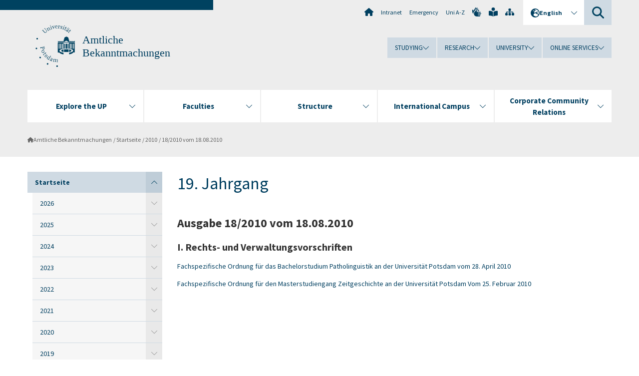

--- FILE ---
content_type: text/html; charset=utf-8
request_url: https://www.uni-potsdam.de/en/ambek/2010/18
body_size: 17205
content:
<!DOCTYPE html><html dir="ltr" lang="en-GB"><head><meta charset="utf-8"><!-- Produced by queonext https://queonext.de/ This website is powered by TYPO3 - inspiring people to share! TYPO3 is a free open source Content Management Framework initially created by Kasper Skaarhoj and licensed under GNU/GPL. TYPO3 is copyright 1998-2026 of Kasper Skaarhoj. Extensions are copyright of their respective owners. Information and contribution at https://typo3.org/ --><meta name="generator" content="TYPO3 CMS"/><meta name="viewport" content="width=device-width, initial-scale=1"/><meta name="author" content="Dr. Matthias Kühling"/><meta property="og:title" content="Ausgabe 18/2010 vom 18.08.2010"/><meta name="twitter:card" content="summary"/><link rel="stylesheet" href="/typo3conf/ext/up_template/Resources/Public/StyleSheets/print.css?1769680069" media="print"><link rel="stylesheet" href="/typo3conf/ext/up_template/Resources/Public/StyleSheets/app.css?1769680069" media="screen"><link rel="stylesheet" href="/typo3conf/ext/up_template/Resources/Public/Fonts/fontawesome/css/all.min.css?1769680067" media="screen"><script src="/typo3conf/ext/up_template/Resources/Public/JavaScript/Vendor/jquery/jquery-3.6.0.min.js?1769680069"></script><script src="/typo3conf/ext/up_template/Resources/Public/JavaScript/Vendor/jquery/jquery-ui-1.12.1.custom.min.js?1769680069"></script><script src="/typo3conf/ext/up_template/Resources/Public/JavaScript/Vendor/modernizr/modernizr.custom.js?1769680069"></script><link rel="icon" type="image/png" href="/typo3conf/ext/up_template/Resources/Public/Icons/BrowserIcons/favicon-96x96.png" sizes="96x96"/><link rel="icon" type="image/svg+xml" href="/typo3conf/ext/up_template/Resources/Public/Icons/BrowserIcons/favicon.svg"/><link rel="shortcut icon" href="/typo3conf/ext/up_template/Resources/Public/Icons/BrowserIcons/favicon.ico"/><link rel="apple-touch-icon" sizes="180x180" href="/typo3conf/ext/up_template/Resources/Public/Icons/BrowserIcons/apple-touch-icon.png"/><link rel="manifest" href="/typo3conf/ext/up_template/Resources/Public/Icons/BrowserIcons/site.webmanifest"/><title> 18/2010 vom 18.08.2010 - 2010 - Startseite - Amtliche Bekanntmachungen - University of Potsdam</title><link rel="canonical" href="https://www.uni-potsdam.de/en/ambek/2010/18"/></head><body class="up-section-university"><noscript><div id="up_nojs"><div class="row"><div class="twentyfour columns"><p> JavaScript is not activated in your browser. <span class="up-nojs-hint"> Please activate JavaScript </span> to use the whole functionality of this website! </p></div></div></div></noscript><a href="#up_content" class="up-skip-link">Skip to main content</a><div id="up_overlay_for_search"></div><div id="up_overlay_for_navs"></div><nav id="up_mobilenav_wrapper_small" class="show-for-small" aria-label="Main"><div class="row collapse"><div class="twentyfour columns"><div id="up_mobilenav_small"><ul class="up-mobilenav-level-1"><li id="up_mobilenav_mainnav_item" class="up-mobilenav-target-mainnav"><button class="up-mobilenav-button" aria-expanded="false" aria-controls="up_mainnav_small"><span class="visually-hidden">Main menu</span><span class="up-icon"></span></button></li><li id="up_mobilenav_searchbox_item" class="up-mobilenav-target-searchbox"><button class="up-mobilenav-button" aria-expanded="false" aria-controls="up_searchboxnav_small"><span class="visually-hidden">Search</span><span class="up-icon"></span></button></li><li id="up_mobilenav_langnav_item" class="up-mobilenav-target-langnav"><button class="up-mobilenav-button" aria-expanded="false" aria-controls="up_langnav_small"><span class="visually-hidden">Languages</span><span class="up-icon"></span></button></li><li id="up_mobilenav_globalnav_item" class="up-mobilenav-target-globalnav"><button class="up-mobilenav-button" aria-expanded="false" aria-controls="up_globalnav_small"><span class="visually-hidden">Global menu</span><span class="up-icon"></span></button></li></ul></div></div></div></nav><div id="up_mobilesubnav_wrapper_small" class="show-for-small"><div id="up_mainnav_small" class="up-mobilenav-level-2"><ul class="up-mobilesubnav-level-1"><li class=""><button class="up-mobilesubnav-button" aria-expanded="false"><span class="up-mobilesubnav-level-1-title">Explore the UP</span><span class="up-mobilesubnav-arrow up-icon"></span></button><ul class="up-mobilesubnav-level-2"><li class=""><a href="https://www.uni-potsdam.de/en/explore-the-up/" target="_top"> Overview </a></li><li class=""><a href="https://www.uni-potsdam.de/en/explore-the-up/up-to-date/overview" target="_top"> News and Announcements </a></li><li class=""><a href="https://www.uni-potsdam.de/en/explore-the-up/up-at-a-glance/overview" target="_top"> About the UP </a></li><li class=""><a href="https://www.uni-potsdam.de/en/explore-the-up/you-at-up/overview" target="_top"> You at UP </a></li><li class=""><a href="https://www.uni-potsdam.de/en/explore-the-up/experience-the-up/overview" target="_top"> UP Experience </a></li><li class=" last"><a href="https://www.uni-potsdam.de/en/explore-the-up/up-in-portrait/overview" target="_top"> Publications </a></li></ul></li><li class=""><button class="up-mobilesubnav-button" aria-expanded="false"><span class="up-mobilesubnav-level-1-title">Faculties</span><span class="up-mobilesubnav-arrow up-icon"></span></button><ul class="up-mobilesubnav-level-2"><li class=""><a href="https://www.uni-potsdam.de/en/up-in-portrait/faculties" target="_top"> Faculties </a></li><li class=""><a href="https://www.uni-potsdam.de/en/jura/" target="_top"> Law Faculty </a></li><li class=""><a href="https://www.uni-potsdam.de/en/philfak/" target="_top"> Faculty of Arts </a></li><li class=""><a href="https://www.uni-potsdam.de/en/humfak/" target="_top"> Faculty of Human Sciences </a></li><li class=""><a href="https://www.uni-potsdam.de/en/wiso/" target="_top"> Faculty of Economics and Social Sciences </a></li><li class=""><a href="https://www.uni-potsdam.de/en/mnfakul/" target="_top"> Faculty of Science </a></li><li class=""><a href="https://www.uni-potsdam.de/en/digital-engineering/" target="_top"> Digital Engineering Faculty </a></li><li class=" last"><a href="https://www.uni-potsdam.de/en/faculties/faculty-of-health-sciences" target="_top"> Faculty of Health Sciences </a></li></ul></li><li class=""><button class="up-mobilesubnav-button" aria-expanded="false"><span class="up-mobilesubnav-level-1-title">Structure</span><span class="up-mobilesubnav-arrow up-icon"></span></button><ul class="up-mobilesubnav-level-2"><li class=""><a href="https://www.uni-potsdam.de/en/organization/overview" target="_top"> Overview </a></li><li class=""><a href="https://www.uni-potsdam.de/en/organization/boards-committees" target="_top"> Boards and Committees </a></li><li class=""><a href="https://www.uni-potsdam.de/en/organization/directorate" target="_top"> Directorate </a></li><li class=""><a href="https://www.uni-potsdam.de/en/organization/central-scientific-institutions" target="_top"> Central and Scientific Institutions </a></li><li class=""><a href="https://www.ub.uni-potsdam.de/ub.html" target="_top"> University Library </a></li><li class=" last"><a href="https://www.uni-potsdam.de/en/organization/other-institutions" target="_top"> Other Institutions </a></li></ul></li><li class=""><button class="up-mobilesubnav-button" aria-expanded="false"><span class="up-mobilesubnav-level-1-title">International Campus</span><span class="up-mobilesubnav-arrow up-icon"></span></button><ul class="up-mobilesubnav-level-2"><li class=""><a href="https://www.uni-potsdam.de/en/international/" target="_top"> Overview </a></li><li class=""><a href="https://www.uni-potsdam.de/en/international/profile/overview" target="_top"> International Profile </a></li><li class=""><a href="https://www.uni-potsdam.de/en/international/incoming/welcome" target="_top"> From Abroad </a></li><li class=""><a href="https://www.uni-potsdam.de/en/international/outgoing/going-abroad" target="_top"> Going Abroad </a></li><li class=""><a href="https://www.uni-potsdam.de/en/international/international-at-home/overview" target="_top"> International@Home </a></li><li class=" last"><a href="https://www.uni-potsdam.de/en/international/contact/overview" target="_top"> Contact </a></li></ul></li><li class=""><button class="up-mobilesubnav-button" aria-expanded="false"><span class="up-mobilesubnav-level-1-title">Corporate Community Relations</span><span class="up-mobilesubnav-arrow up-icon"></span></button><ul class="up-mobilesubnav-level-2"><li class=""><a href="https://www.uni-potsdam.de/en/wirtschaft-transfer-gesellschaft/" target="_top"> Overview </a></li><li class=""><a href="https://www.uni-potsdam.de/en/wirtschaft-transfer-gesellschaft/iep" target="_top"> Business Partners </a></li><li class=""><a href="https://www.uni-potsdam.de/en/wirtschaft-transfer-gesellschaft/services-for-companies/overview" target="_top"> Corporate Services </a></li><li class=""><a href="https://www.uni-potsdam.de/en/wirtschaft-transfer-gesellschaft/start-up-and-transfer-center/overview" target="_top"> Start-Up and Transfer </a></li><li class=""><a href="https://www.uni-potsdam.de/en/uniges/" target="_top"> Universitätsgesellschaft Potsdam e.V. </a></li><li class=" last"><a href="https://www.uni-potsdam.de/en/alumni/overview" target="_top"> Alumni-Programm </a></li></ul></li><li class="up-metanav-item"><a href="https://www.uni-potsdam.de/en/university-of-potsdam" title="Home" target="_top" class="up-icon up-icon--home"> Home </a></li><li class="up-metanav-item"><a href="https://z-wiki.uni-potsdam.de/x/1Yg0C" title="Intranet" target="_top"> Intranet </a></li><li class="up-metanav-item"><a href="https://www.uni-potsdam.de/en/emergency" title="Emergency" target="_top"> Emergency </a></li><li class="up-metanav-item"><a href="https://www.uni-potsdam.de/en/index-a-z" title="Uni A-Z" target="_top"> Uni A-Z </a></li><li class="up-metanav-item"><a href="https://www.uni-potsdam.de/en/gebaerdensprache/index" title="German Sign Language" target="_top" class="up-icon up-icon--sign-language"> German Sign Language </a></li><li class="up-metanav-item"><a href="https://www.uni-potsdam.de/en/leichte-sprache/uebersicht" title="Easy-to-read" target="_top" class="up-icon up-icon--book-reader"> Easy-to-read </a></li><li class="up-metanav-item"><a href="/en/ambek/sitemap" title="Sitemap" class="up-icon up-icon--sitemap"> Sitemap </a></li><li class="close last"><button class="up-nav-close"><span class="up-nav-close-title up-icon"> Close </span></button></li></ul></div><div id="up_searchboxnav_small" class="up-mobilenav-level-2"><ul class="up-mobilesubnav-level-1"><li><div><div class="up-mobilesubnav-level-1-title"><form action="https://www.google.de/search" target="_blank"><input id="up_searchboxsmall_input" type="text" name="q" aria-label="Search" placeholder="Search"><button id="up_searchboxsmall_submit" class="up-icon" type="submit" name="submit" value=""/><input type="hidden" name="sitesearch" value="uni-potsdam.de"></form></div></div></li><li class="close last"><button class="up-nav-close"><span class="up-nav-close-title up-icon"> Close </span></button></li></ul></div><div id="up_langnav_small" class="up-mobilenav-level-2"><ul class="up-mobilesubnav-level-1"><li><button class="up-mobilesubnav-button"><span class="up-mobilesubnav-level-1-title"><a href="/de/ambek/2010/18">Deutsch</a></span></button></li><li class="not-existing"><div><span class="up-mobilesubnav-level-1-title">18/2010 vom 18.08.2010</span></div></li><li class="not-existing"><div><span class="up-mobilesubnav-level-1-title">18/2010 vom 18.08.2010</span></div></li><li class="not-existing"><div><span class="up-mobilesubnav-level-1-title">18/2010 vom 18.08.2010</span></div></li><li class="close last"><button class="up-nav-close"><span class="up-nav-close-title up-icon">Close</span></button></li></ul></div><div id="up_globalnav_small" class="up-mobilenav-level-2"><ul class="up-mobilesubnav-level-1"><li><button class="up-mobilesubnav-button" aria-expanded="false"><span class="up-mobilesubnav-level-1-title">Studying</span><span class="up-mobilesubnav-arrow up-icon"></span></button><ul class="up-mobilesubnav-level-2"><li><a href="https://www.uni-potsdam.de/en/studium/" target="_top">Studying at the UP</a></li><li><a href="https://www.uni-potsdam.de/en/studium/what-to-study/overview" target="_top">What to Study</a></li><li><a href="https://www.uni-potsdam.de/en/studium/application-enrollment/overview" target="_top">Application and Enrollment</a></li><li><a href="https://www.uni-potsdam.de/en/studium/studying/overview" target="_top">Studying</a></li><li><a href="https://www.uni-potsdam.de/en/studium/advising-and-services/overview" target="_top">Advising and Services</a></li><li class="last"><a href="https://www.uni-potsdam.de/en/studium/dates-and-deadlines/overview" target="_top">Dates and Deadlines</a></li></ul></li><li><button class="up-mobilesubnav-button" aria-expanded="false"><span class="up-mobilesubnav-level-1-title">Research</span><span class="up-mobilesubnav-arrow up-icon"></span></button><ul class="up-mobilesubnav-level-2"><li><a href="https://www.uni-potsdam.de/en/research/" target="_top">Research at the UP</a></li><li><a href="https://www.uni-potsdam.de/en/research/profiles-projects-and-programs/overview" target="_top">Profiles, Programs and Projects</a></li><li><a href="https://www.uni-potsdam.de/en/research/research-funding/overview" target="_top">Research Funding</a></li><li><a href="https://www.uni-potsdam.de/en/openscience/index" target="_top">Open Science</a></li><li><a href="https://www.uni-potsdam.de/en/forschungsdaten/index" target="_top">Research Data</a></li><li><a href="https://www.uni-potsdam.de/en/research/cooperations-and-partnerships/overview" target="_top">Cooperations and Partnerships</a></li><li class="last"><a href="https://www.uni-potsdam.de/en/research/young-academics/overview" target="_top">Young Academics</a></li></ul></li><li><button class="up-mobilesubnav-button" aria-expanded="false"><span class="up-mobilesubnav-level-1-title">University</span><span class="up-mobilesubnav-arrow up-icon"></span></button><ul class="up-mobilesubnav-level-2"><li><a href="https://www.uni-potsdam.de/en/explore-the-up/" target="_top">Explore the UP</a></li><li><a href="https://www.uni-potsdam.de/en/organization/overview" target="_top">Organization</a></li><li><a href="https://www.uni-potsdam.de/en/wirtschaft-transfer-gesellschaft/" target="_top">Corporate Community Relations</a></li><li><a href="https://www.uni-potsdam.de/en/international/" target="_top">Campus International</a></li><li><a href="https://www.uni-potsdam.de/en/funding-programs/index" target="_top">Funding Programs</a></li><li class="last"><a href="https://www.uni-potsdam.de/en/arbeiten-an-der-up/" target="_top">Working at the UP</a></li></ul></li><li><button class="up-mobilesubnav-button" aria-expanded="false"><span class="up-mobilesubnav-level-1-title">Online Services</span><span class="up-mobilesubnav-arrow up-icon"></span></button><ul class="up-mobilesubnav-level-2"><li><a href="https://accountup.uni-potsdam.de/" target="_top">Account.UP</a></li><li><a href="https://bi.uni-potsdam.de/jasperserver-pro/login.html" target="_top">BI.UP</a></li><li><a href="https://mailup.uni-potsdam.de/?Language=english" target="_top">Mail.UP (Webmailbox)</a></li><li><a href="https://puls.uni-potsdam.de/qisserver/rds?state=user&amp;type=0&amp;application=lsf" target="_top">PULS</a></li><li><a href="https://moodle2.uni-potsdam.de" target="_top">Moodle</a></li><li><a href="https://www.ub.uni-potsdam.de/en/" target="_top">University Library</a></li><li><a href="https://pep.uni-potsdam.de/" target="_top">Evaluation Portal (PEP)</a></li><li><a href="https://www.uni-potsdam.de/en/praxisportal/" target="_top">Internship Portal</a></li><li class="last"><a href="https://www.uni-potsdam.de/en/zim/" target="_top">ZIM – Center for IT and Media</a></li></ul></li><li class="close last"><button class="up-nav-close"><span class="up-nav-close-title up-icon">Close</span></button></li></ul></div></div><div id="up_header_wrapper"><div id="up_section_indicator_left" class="eight columns hide-for-small"></div><div id="up_header" class="row hide-for-small"><div class="twentyfour columns"><div class="row"><div class="eight columns mobile-four"><header id="up_section_indicator"><div id="up_page_title" class="up-logo"><div id="up_logo_indicator_wrapper"><div id="up_logo_indicator"><span>&nbsp;</span></div><div id="up_logo_image"><a href="https://www.uni-potsdam.de/en/university-of-potsdam" title="to the Uni-Homepage" target="_top"><img src="/typo3conf/ext/up_template/Resources/Public/Images/Frontend/logo_up_university.svg" alt="Logo Amtliche Bekanntmachungen"></a></div><div id="up_logo_title"><a href="/en/ambek/index" title="to the homepage of Amtliche Bekanntmachungen">Amtliche Bekanntmachungen</a></div><div id="up_logo_footer"></div></div></div></header></div><div class="sixteen columns"><div class="row"><nav class="twentyfour columns" aria-label="Meta"><div id="up_metanav"><ul class="inline-list left"><li><a href="https://www.uni-potsdam.de/en/university-of-potsdam" title="Home" target="_top" class="up-icon up-icon--home"></a></li><li><a href="https://z-wiki.uni-potsdam.de/x/1Yg0C" title="Intranet" target="_top"> Intranet </a></li><li><a href="https://www.uni-potsdam.de/en/emergency" title="Emergency" target="_top"> Emergency </a></li><li><a href="https://www.uni-potsdam.de/en/index-a-z" title="Uni A-Z" target="_top"> Uni A-Z </a></li><li><a href="https://www.uni-potsdam.de/en/gebaerdensprache/index" title="German Sign Language" target="_top" class="up-icon up-icon--sign-language"></a></li><li><a href="https://www.uni-potsdam.de/en/leichte-sprache/uebersicht" title="Easy-to-read" target="_top" class="up-icon up-icon--book-reader"></a></li><li><a href="/en/ambek/sitemap" title="Sitemap" class="up-icon up-icon--sitemap"></a></li></ul></div><div id="up_langnav" class="right"><ul class="up-langnav-level-1"><li><button id="up_langnav_button" aria-expanded="false" aria-controls="up_langnav_list"><span class="up-langnav-level-1-title up-icon">English</span><span class="up-langnav-arrow up-icon"></span></button><ul id="up_langnav_list" class="up-langnav-level-2"><li><a href="/de/ambek/2010/18">Deutsch</a></li><li class="not-existing">&nbsp;</li><li class="not-existing">&nbsp;</li><li class="not-existing">&nbsp;</li></ul></li></ul></div><div id="up_searchbox" class="right"><button id="up_searchbox_button" aria-expanded="false" aria-controls="up_searchbox_field"><span class="visually-hidden">Search</span><span class="up-searchbox-glass up-icon"></span></button><div id="up_searchbox_field" class="up-searchbox-field"><form action="https://www.google.de/search" target="_blank"><input id="up_searchbox_input" type="text" name="q" aria-label="Search on uni-potsdam.de" placeholder="Search on uni-potsdam.de"><button id="up_searchbox_submit" class="up-icon" type="submit" name="submit" value=""/><input type="hidden" name="sitesearch" value="uni-potsdam.de"></form></div></div></nav></div><div class="row"><nav class="twentyfour columns" aria-label="Global"><div id="up_globalnav" class=""><ul class="up-globalnav-level-1"><li><button class="up-globalnav-button" aria-expanded="false" aria-controls="up_globalnav_list_22"><span class="up-globalnav-level-1-title">Studying</span><span class="up-globalnav-arrow up-icon"></span></button><ul id="up_globalnav_list_22" class="up-globalnav-level-2"><li><a href="https://www.uni-potsdam.de/en/studium/" target="_top"> Studying at the UP </a></li><li><a href="https://www.uni-potsdam.de/en/studium/what-to-study/overview" target="_top"> What to Study </a></li><li><a href="https://www.uni-potsdam.de/en/studium/application-enrollment/overview" target="_top"> Application and Enrollment </a></li><li><a href="https://www.uni-potsdam.de/en/studium/studying/overview" target="_top"> Studying </a></li><li><a href="https://www.uni-potsdam.de/en/studium/advising-and-services/overview" target="_top"> Advising and Services </a></li><li><a href="https://www.uni-potsdam.de/en/studium/dates-and-deadlines/overview" target="_top"> Dates and Deadlines </a></li></ul></li><li><button class="up-globalnav-button" aria-expanded="false" aria-controls="up_globalnav_list_23"><span class="up-globalnav-level-1-title">Research</span><span class="up-globalnav-arrow up-icon"></span></button><ul id="up_globalnav_list_23" class="up-globalnav-level-2"><li><a href="https://www.uni-potsdam.de/en/research/" target="_top"> Research at the UP </a></li><li><a href="https://www.uni-potsdam.de/en/research/profiles-projects-and-programs/overview" target="_top"> Profiles, Programs and Projects </a></li><li><a href="https://www.uni-potsdam.de/en/research/research-funding/overview" target="_top"> Research Funding </a></li><li><a href="https://www.uni-potsdam.de/en/openscience/index" target="_top"> Open Science </a></li><li><a href="https://www.uni-potsdam.de/en/forschungsdaten/index" target="_top"> Research Data </a></li><li><a href="https://www.uni-potsdam.de/en/research/cooperations-and-partnerships/overview" target="_top"> Cooperations and Partnerships </a></li><li><a href="https://www.uni-potsdam.de/en/research/young-academics/overview" target="_top"> Young Academics </a></li></ul></li><li><button class="up-globalnav-button" aria-expanded="false" aria-controls="up_globalnav_list_24"><span class="up-globalnav-level-1-title">University</span><span class="up-globalnav-arrow up-icon"></span></button><ul id="up_globalnav_list_24" class="up-globalnav-level-2"><li><a href="https://www.uni-potsdam.de/en/explore-the-up/" target="_top"> Explore the UP </a></li><li><a href="https://www.uni-potsdam.de/en/organization/overview" target="_top"> Organization </a></li><li><a href="https://www.uni-potsdam.de/en/wirtschaft-transfer-gesellschaft/" target="_top"> Corporate Community Relations </a></li><li><a href="https://www.uni-potsdam.de/en/international/" target="_top"> Campus International </a></li><li><a href="https://www.uni-potsdam.de/en/funding-programs/index" target="_top"> Funding Programs </a></li><li><a href="https://www.uni-potsdam.de/en/arbeiten-an-der-up/" target="_top"> Working at the UP </a></li></ul></li><li><button class="up-globalnav-button" aria-expanded="false" aria-controls="up_globalnav_list_25"><span class="up-globalnav-level-1-title">Online Services</span><span class="up-globalnav-arrow up-icon"></span></button><ul id="up_globalnav_list_25" class="up-globalnav-level-2"><li><a href="https://accountup.uni-potsdam.de/" target="_top"> Account.UP </a></li><li><a href="https://bi.uni-potsdam.de/jasperserver-pro/login.html" target="_top"> BI.UP </a></li><li><a href="https://mailup.uni-potsdam.de/?Language=english" target="_top"> Mail.UP (Webmailbox) </a></li><li><a href="https://puls.uni-potsdam.de/qisserver/rds?state=user&amp;type=0&amp;application=lsf" target="_top"> PULS </a></li><li><a href="https://moodle2.uni-potsdam.de" target="_top"> Moodle </a></li><li><a href="https://www.ub.uni-potsdam.de/en/" target="_top"> University Library </a></li><li><a href="https://pep.uni-potsdam.de/" target="_top"> Evaluation Portal (PEP) </a></li><li><a href="https://www.uni-potsdam.de/en/praxisportal/" target="_top"> Internship Portal </a></li><li><a href="https://www.uni-potsdam.de/en/zim/" target="_top"> ZIM – Center for IT and Media </a></li></ul></li></ul></div></nav></div></div></div></div></div><header id="up_header_small" class="row show-for-small"><div class="columns mobile-four up-header-small-logo"><div id="up_logo_indicator_wrapper_small"><div id="up_logo_image_small"><a href="https://www.uni-potsdam.de/en/university-of-potsdam" title="to the Uni-Homepage" target="_top"><img src="/typo3conf/ext/up_template/Resources/Public/Images/Frontend/logo_up_university.svg" alt="Logo Amtliche Bekanntmachungen"></a></div><div id="up_logo_title_small"><a href="/en/ambek/index" title="to the homepage of Amtliche Bekanntmachungen">Amtliche Bekanntmachungen</a></div><div id="up_logo_footer_small"></div></div></div></header></div><nav id="up_mainnav_wrapper" class="hide-for-small" aria-label="Main"><div class="row"><div class="twentyfour columns"><div id="up_mainnav"><ul class="up-mainnav-level-1 up-smooth-box up-mainnav-width-5"><li class=""><button class="up-mainnav-button" aria-expanded="false" aria-controls="up_mainnav_list_228"><span class="up-mainnav-level-1-title">Explore the UP</span><span class="up-mainnav-arrow up-icon"></span></button><ul id="up_mainnav_list_228" class="up-mainnav-level-2"><li class=""><a href="https://www.uni-potsdam.de/en/explore-the-up/" target="_top"> Overview </a></li><li class=""><a href="https://www.uni-potsdam.de/en/explore-the-up/up-to-date/overview" target="_top"> News and Announcements </a></li><li class=""><a href="https://www.uni-potsdam.de/en/explore-the-up/up-at-a-glance/overview" target="_top"> About the UP </a></li><li class=""><a href="https://www.uni-potsdam.de/en/explore-the-up/you-at-up/overview" target="_top"> You at UP </a></li><li class=""><a href="https://www.uni-potsdam.de/en/explore-the-up/experience-the-up/overview" target="_top"> UP Experience </a></li><li class=" last"><a href="https://www.uni-potsdam.de/en/explore-the-up/up-in-portrait/overview" target="_top"> Publications </a></li></ul></li><li class=""><button class="up-mainnav-button" aria-expanded="false" aria-controls="up_mainnav_list_1376"><span class="up-mainnav-level-1-title">Faculties</span><span class="up-mainnav-arrow up-icon"></span></button><ul id="up_mainnav_list_1376" class="up-mainnav-level-2"><li class=""><a href="https://www.uni-potsdam.de/en/up-in-portrait/faculties" target="_top"> Faculties </a></li><li class=""><a href="https://www.uni-potsdam.de/en/jura/" target="_top"> Law Faculty </a></li><li class=""><a href="https://www.uni-potsdam.de/en/philfak/" target="_top"> Faculty of Arts </a></li><li class=""><a href="https://www.uni-potsdam.de/en/humfak/" target="_top"> Faculty of Human Sciences </a></li><li class=""><a href="https://www.uni-potsdam.de/en/wiso/" target="_top"> Faculty of Economics and Social Sciences </a></li><li class=""><a href="https://www.uni-potsdam.de/en/mnfakul/" target="_top"> Faculty of Science </a></li><li class=""><a href="https://www.uni-potsdam.de/en/digital-engineering/" target="_top"> Digital Engineering Faculty </a></li><li class=" last"><a href="https://www.uni-potsdam.de/en/faculties/faculty-of-health-sciences" target="_top"> Faculty of Health Sciences </a></li></ul></li><li class=""><button class="up-mainnav-button" aria-expanded="false" aria-controls="up_mainnav_list_7531"><span class="up-mainnav-level-1-title">Structure</span><span class="up-mainnav-arrow up-icon"></span></button><ul id="up_mainnav_list_7531" class="up-mainnav-level-2"><li class=""><a href="https://www.uni-potsdam.de/en/organization/overview" target="_top"> Overview </a></li><li class=""><a href="https://www.uni-potsdam.de/en/organization/boards-committees" target="_top"> Boards and Committees </a></li><li class=""><a href="https://www.uni-potsdam.de/en/organization/directorate" target="_top"> Directorate </a></li><li class=""><a href="https://www.uni-potsdam.de/en/organization/central-scientific-institutions" target="_top"> Central and Scientific Institutions </a></li><li class=""><a href="https://www.ub.uni-potsdam.de/ub.html" target="_top"> University Library </a></li><li class=" last"><a href="https://www.uni-potsdam.de/en/organization/other-institutions" target="_top"> Other Institutions </a></li></ul></li><li class=""><button class="up-mainnav-button" aria-expanded="false" aria-controls="up_mainnav_list_16"><span class="up-mainnav-level-1-title">International Campus</span><span class="up-mainnav-arrow up-icon"></span></button><ul id="up_mainnav_list_16" class="up-mainnav-level-2"><li class=""><a href="https://www.uni-potsdam.de/en/international/" target="_top"> Overview </a></li><li class=""><a href="https://www.uni-potsdam.de/en/international/profile/overview" target="_top"> International Profile </a></li><li class=""><a href="https://www.uni-potsdam.de/en/international/incoming/welcome" target="_top"> From Abroad </a></li><li class=""><a href="https://www.uni-potsdam.de/en/international/outgoing/going-abroad" target="_top"> Going Abroad </a></li><li class=""><a href="https://www.uni-potsdam.de/en/international/international-at-home/overview" target="_top"> International@Home </a></li><li class=" last"><a href="https://www.uni-potsdam.de/en/international/contact/overview" target="_top"> Contact </a></li></ul></li><li class=" last"><button class="up-mainnav-button" aria-expanded="false" aria-controls="up_mainnav_list_15"><span class="up-mainnav-level-1-title">Corporate Community Relations</span><span class="up-mainnav-arrow up-icon"></span></button><ul id="up_mainnav_list_15" class="up-mainnav-level-2"><li class=""><a href="https://www.uni-potsdam.de/en/wirtschaft-transfer-gesellschaft/" target="_top"> Overview </a></li><li class=""><a href="https://www.uni-potsdam.de/en/wirtschaft-transfer-gesellschaft/iep" target="_top"> Business Partners </a></li><li class=""><a href="https://www.uni-potsdam.de/en/wirtschaft-transfer-gesellschaft/services-for-companies/overview" target="_top"> Corporate Services </a></li><li class=""><a href="https://www.uni-potsdam.de/en/wirtschaft-transfer-gesellschaft/start-up-and-transfer-center/overview" target="_top"> Start-Up and Transfer </a></li><li class=""><a href="https://www.uni-potsdam.de/en/uniges/" target="_top"> Universitätsgesellschaft Potsdam e.V. </a></li><li class=" last"><a href="https://www.uni-potsdam.de/en/alumni/overview" target="_top"> Alumni-Programm </a></li></ul></li></ul><button class="up-nav-close"><span class="up-nav-close-title up-icon"> Close </span></button></div></div></div></nav><nav id="up_breadcrumbs_wrapper" class="hide-for-small" aria-label="Breadcrumbs"><div class="row"><div class="twentyfour columns"><div id="up_breadcrumbs"><ul class="up-breadcrumbs"><li class=" first"><a href="/en/ambek/index" class="up-icon"> Amtliche Bekanntmachungen </a></li><li class=""><a href="/en/ambek/index"> Startseite </a></li><li class=""><a href="/en/ambek/2010"> 2010 </a></li><li class="cur"><a href="/en/ambek/2010/18"> 18/2010 vom 18.08.2010 </a></li></ul></div></div></div></nav><div id="up_content_wrapper" class="up-content-subpage-2-template"><div class="row show-for-small"><nav class="twentyfour columns" aria-label="Submenu"><div id="up_subpagenav_small" class="dl-menuwrapper"><button class="up-subpagenav-top-parent dl-trigger" aria-expanded="false">Startseite<div class="up-subpagenav-indicator up-icon"></div></button><ul class="up-subpagenav-list dl-menu"><li class="has-sub act"><div><a href="/en/ambek/index">Startseite</a><span class="up-subpagenav-indicator up-icon"></span></div><ul class="up-subpagenav-list dl-submenu"><li class="has-sub"><div><a href="/en/ambek/index/2026">2026</a><span class="up-subpagenav-indicator up-icon"></span></div><ul class="up-subpagenav-list dl-submenu"><li><div><a href="/en/ambek/index/2026/ausgabe-01/2026-vom-21012026">Ausgabe 01/2026 vom 21.01.2026</a><span class="up-subpagenav-indicator up-icon"></span></div></li></ul></li><li class="has-sub"><div><a href="/en/ambek/index/2025">2025</a><span class="up-subpagenav-indicator up-icon"></span></div><ul class="up-subpagenav-list dl-submenu"><li><div><a href="/en/ambek/index/2025/ausgabe-25/2025-vom-10122025">Ausgabe 25/2025 vom 10.12.2025</a><span class="up-subpagenav-indicator up-icon"></span></div></li><li><div><a href="/en/ambek/index/2025/ausgabe-24/2025-vom-09122025">Ausgabe 24/2025 vom 09.12.2025</a><span class="up-subpagenav-indicator up-icon"></span></div></li><li><div><a href="/en/ambek/index/2025/ausgabe-23/2025-vom-18112025">Ausgabe 23/2025 vom 18.11.2025</a><span class="up-subpagenav-indicator up-icon"></span></div></li><li><div><a href="/en/ambek/index/2025/ausgabe-22/2025-vom-28102025">Ausgabe 22/2025 vom 28.10.2025</a><span class="up-subpagenav-indicator up-icon"></span></div></li><li><div><a href="/en/ambek/index/2025/ausgabe-21/2025-vom-02092025">Ausgabe 21/2025 vom 02.09.2025</a><span class="up-subpagenav-indicator up-icon"></span></div></li><li><div><a href="/en/ambek/index/2025/ausgabe-20/2025-vom-26082025">Ausgabe 20/2025 vom 26.08.2025</a><span class="up-subpagenav-indicator up-icon"></span></div></li><li><div><a href="/en/ambek/index/2025/ausgabe-19/2025-vom-21082025">Ausgabe 19/2025 vom 21.08.2025</a><span class="up-subpagenav-indicator up-icon"></span></div></li><li><div><a href="/en/ambek/index/2025/ausgabe-18/2025-vom-29072025">Ausgabe 18/2025 vom 29.07.2025</a><span class="up-subpagenav-indicator up-icon"></span></div></li><li><div><a href="/en/ambek/index/2025/ausgabe-17/2025-vom-09072025">Ausgabe 17/2025 vom 09.07.2025</a><span class="up-subpagenav-indicator up-icon"></span></div></li><li><div><a href="/en/ambek/index/2025/ausgabe-16/2025-vom-03072025">Ausgabe 16/2025 vom 03.07.2025</a><span class="up-subpagenav-indicator up-icon"></span></div></li><li><div><a href="/en/ambek/index/2025/ausgabe-15/2025-vom-01072025">Ausgabe 15/2025 vom 01.07.2025</a><span class="up-subpagenav-indicator up-icon"></span></div></li><li><div><a href="/en/ambek/index/2025/ausgabe-14/2025-vom-19062025">Ausgabe 14/2025 vom 19.06.2025</a><span class="up-subpagenav-indicator up-icon"></span></div></li><li><div><a href="/en/ambek/index/2025/ausgabe-13/2025-vom-12062025">Ausgabe 13/2025 vom 12.06.2025</a><span class="up-subpagenav-indicator up-icon"></span></div></li><li><div><a href="/en/ambek/index/2025/ausgabe-12/2025-vom-04062025">Ausgabe 12/2025 vom 04.06.2025</a><span class="up-subpagenav-indicator up-icon"></span></div></li><li><div><a href="/en/ambek/index/2025/ausgabe-11/2025-vom-28052025">Ausgabe 11/2025 vom 28.05.2025</a><span class="up-subpagenav-indicator up-icon"></span></div></li><li><div><a href="/en/ambek/index/2025/ausgabe-10/2025-vom-27052025">Ausgabe 10/2025 vom 27.05.2025</a><span class="up-subpagenav-indicator up-icon"></span></div></li><li><div><a href="/en/ambek/index/2025/ausgabe-09/2025-vom-20052025">Ausgabe 09/2025 vom 20.05.2025</a><span class="up-subpagenav-indicator up-icon"></span></div></li><li><div><a href="/en/ambek/index/2025/ausgabe-08/2025-vom-23042025">Ausgabe 08/2025 vom 23.04.2025</a><span class="up-subpagenav-indicator up-icon"></span></div></li><li><div><a href="/en/ambek/index/2025/ausgabe-07/2025-vom-08042025">Ausgabe 07/2025 vom 08.04.2025</a><span class="up-subpagenav-indicator up-icon"></span></div></li><li><div><a href="/en/ambek/index/2025/ausgabe-06/2025-vom-28032025">Ausgabe 06/2025 vom 28.03.2025</a><span class="up-subpagenav-indicator up-icon"></span></div></li><li><div><a href="/en/ambek/index/2025/ausgabe-05/2025-vom-13032025">Ausgabe 05/2025 vom 13.03.2025</a><span class="up-subpagenav-indicator up-icon"></span></div></li><li><div><a href="/en/ambek/index/2025/ausgabe-04/2025-vom-19022025">Ausgabe 04/2025 vom 19.02.2025</a><span class="up-subpagenav-indicator up-icon"></span></div></li><li><div><a href="/en/ambek/index/2025/ausgabe-03/2025-vom-18022025">Ausgabe 03/2025 vom 18.02.2025</a><span class="up-subpagenav-indicator up-icon"></span></div></li><li><div><a href="/en/ambek/index/2025/ausgabe-02/2025-vom-15012025">Ausgabe 02/2025 vom 15.01.2025</a><span class="up-subpagenav-indicator up-icon"></span></div></li><li><div><a href="/en/ambek/index/2025/ausgabe-01/2025-vom-08012025">Ausgabe 01/2025 vom 08.01.2025</a><span class="up-subpagenav-indicator up-icon"></span></div></li></ul></li><li class="has-sub"><div><a href="/en/ambek/index/2024">2024</a><span class="up-subpagenav-indicator up-icon"></span></div><ul class="up-subpagenav-list dl-submenu"><li><div><a href="/en/ambek/index/2024/ausgabe-27/2024-vom-18122024">Ausgabe 27/2024 vom 18.12.2024</a><span class="up-subpagenav-indicator up-icon"></span></div></li><li><div><a href="/en/ambek/index/2024/ausgabe-26/2024-vom-17122024">Ausgabe 26/2024 vom 17.12.2024</a><span class="up-subpagenav-indicator up-icon"></span></div></li><li><div><a href="/en/ambek/index/2024/ausgabe-25/2024-vom-24102024">Ausgabe 25/2024 vom 24.10.2024</a><span class="up-subpagenav-indicator up-icon"></span></div></li><li><div><a href="/en/ambek/index/2024/ausgabe-24/2024-vom-27082024">Ausgabe 24/2024 vom 27.08.2024</a><span class="up-subpagenav-indicator up-icon"></span></div></li><li><div><a href="/en/ambek/index/2024/ausgabe-23/2024-vom-06082024">Ausgabe 23/2024 vom 06.08.2024</a><span class="up-subpagenav-indicator up-icon"></span></div></li><li><div><a href="/en/ambek/index/2024/ausgabe-22/2024-vom-30072024">Ausgabe 22/2024 vom 30.07.2024</a><span class="up-subpagenav-indicator up-icon"></span></div></li><li><div><a href="/en/ambek/index/2024/ausgabe-21/2024-vom-25072024">Ausgabe 21/2024 vom 25.07.2024</a><span class="up-subpagenav-indicator up-icon"></span></div></li><li><div><a href="/en/ambek/index/2024/ausgabe-20/2024-vom-23072024">Ausgabe 20/2024 vom 23.07.2024</a><span class="up-subpagenav-indicator up-icon"></span></div></li><li><div><a href="/en/ambek/index/2024/ausgabe-19/2024-vom-16072024">Ausgabe 19/2024 vom 16.07.2024</a><span class="up-subpagenav-indicator up-icon"></span></div></li><li><div><a href="/en/ambek/index/2024/ausgabe-18/2024-vom-20062024">Ausgabe 18/2024 vom 20.06.2024</a><span class="up-subpagenav-indicator up-icon"></span></div></li><li><div><a href="/en/ambek/index/2024/ausgabe-17/2024-vom-30052024">Ausgabe 17/2024 vom 30.05.2024</a><span class="up-subpagenav-indicator up-icon"></span></div></li><li><div><a href="/en/ambek/index/2024/ausgabe-16/2024-vom-29052024">Ausgabe 16/2024 vom 29.05.2024</a><span class="up-subpagenav-indicator up-icon"></span></div></li><li><div><a href="/en/ambek/index/2024/ausgabe-15/2024-vom-28052024">Ausgabe 15/2024 vom 28.05.2024</a><span class="up-subpagenav-indicator up-icon"></span></div></li><li><div><a href="/en/ambek/index/2024/ausgabe-14/2024-vom-22052024">Ausgabe 14/2024 vom 22.05.2024</a><span class="up-subpagenav-indicator up-icon"></span></div></li><li><div><a href="/en/ambek/index/2024/ausgabe-13/2024-vom-21052024">Ausgabe 13/2024 vom 21.05.2024</a><span class="up-subpagenav-indicator up-icon"></span></div></li><li><div><a href="/en/ambek/index/2024/ausgabe-12/2024-vom-16052024">Ausgabe 12/2024 vom 16.05.2024</a><span class="up-subpagenav-indicator up-icon"></span></div></li><li><div><a href="/en/ambek/index/2024/ausgabe-11/2024-vom-14052024">Ausgabe 11/2024 vom 14.05.2024</a><span class="up-subpagenav-indicator up-icon"></span></div></li><li><div><a href="/en/ambek/index/2024/ausgabe-10/2024-vom-07052024">Ausgabe 10/2024 vom 07.05.2024</a><span class="up-subpagenav-indicator up-icon"></span></div></li><li><div><a href="/en/ambek/index/2024/ausgabe-09/2024-vom-25042024">Ausgabe 09/2024 vom 25.04.2024</a><span class="up-subpagenav-indicator up-icon"></span></div></li><li><div><a href="/en/ambek/index/2024/ausgabe-08/2024-vom-27032024">Ausgabe 08/2024 vom 27.03.2024</a><span class="up-subpagenav-indicator up-icon"></span></div></li><li><div><a href="/en/ambek/index/2024/ausgabe-07/2024-vom-26032024">Ausgabe 07/2024 vom 26.03.2024</a><span class="up-subpagenav-indicator up-icon"></span></div></li><li><div><a href="/en/ambek/index/2024/ausgabe-06/2024-vom-20032024">Ausgabe 06/2024 vom 20.03.2024</a><span class="up-subpagenav-indicator up-icon"></span></div></li><li><div><a href="/en/ambek/index/2024/ausgabe-05/2024-vom-13032024">Ausgabe 05/2024 vom 13.03.2024</a><span class="up-subpagenav-indicator up-icon"></span></div></li><li><div><a href="/en/ambek/index/2024/ausgabe-04/2024-vom-27022024">Ausgabe 04/2024 vom 27.02.2024</a><span class="up-subpagenav-indicator up-icon"></span></div></li><li><div><a href="/en/ambek/index/2024/ausgabe-03/2024-vom-15022024">Ausgabe 03/2024 vom 15.02.2024</a><span class="up-subpagenav-indicator up-icon"></span></div></li><li><div><a href="/en/ambek/index/2024/ausgabe-02/2024-vom-06022024">Ausgabe 02/2024 vom 06.02.2024</a><span class="up-subpagenav-indicator up-icon"></span></div></li><li><div><a href="/en/ambek/index/2024/ausgabe-01/2024-vom-10012024">Ausgabe 01/2024 vom 10.01.2024</a><span class="up-subpagenav-indicator up-icon"></span></div></li></ul></li><li class="has-sub"><div><a href="/en/ambek/index/jahrgang-2023">2023</a><span class="up-subpagenav-indicator up-icon"></span></div><ul class="up-subpagenav-list dl-submenu"><li><div><a href="/en/ambek/index/jahrgang-2023/ausgabe-18/2023-vom-19122023">Ausgabe 18/2023 vom 19.12.2023</a><span class="up-subpagenav-indicator up-icon"></span></div></li><li><div><a href="/en/ambek/index/jahrgang-2023/ausgabe-17/2023-vom-02112023">Ausgabe 17/2023 vom 02.11.2023</a><span class="up-subpagenav-indicator up-icon"></span></div></li><li><div><a href="/en/ambek/index/jahrgang-2023/ausgabe-16/2023-vom-26102023">Ausgabe 16/2023 vom 26.10.2023</a><span class="up-subpagenav-indicator up-icon"></span></div></li><li><div><a href="/en/ambek/index/jahrgang-2023/ausgabe-15/2023-vom-11102023">Ausgabe 15/2023 vom 11.10.2023</a><span class="up-subpagenav-indicator up-icon"></span></div></li><li><div><a href="/en/ambek/index/jahrgang-2023/ausgabe-14/2023-vom-23082023">Ausgabe 14/2023 vom 23.08.2023</a><span class="up-subpagenav-indicator up-icon"></span></div></li><li><div><a href="/en/ambek/index/jahrgang-2023/ausgabe-13/2023-vom-25072023">Ausgabe 13/2023 vom 25.07.2023</a><span class="up-subpagenav-indicator up-icon"></span></div></li><li><div><a href="/en/ambek/index/jahrgang-2023/ausgabe-12/2023-vom-21062023">Ausgabe 12/2023 vom 21.06.2023</a><span class="up-subpagenav-indicator up-icon"></span></div></li><li><div><a href="/en/ambek/index/jahrgang-2023/ausgabe-11/2023-vom-14062023">Ausgabe 11/2023 vom 14.06.2023</a><span class="up-subpagenav-indicator up-icon"></span></div></li><li><div><a href="/en/ambek/index/jahrgang-2023/ausgabe-10/2023-vom-07062023">Ausgabe 10/2023 vom 07.06.2023</a><span class="up-subpagenav-indicator up-icon"></span></div></li><li><div><a href="/en/ambek/index/jahrgang-2023/ausgabe-09/2023-vom-02062023">Ausgabe 09/2023 vom 02.06.2023</a><span class="up-subpagenav-indicator up-icon"></span></div></li><li><div><a href="/en/ambek/index/jahrgang-2023/ausgabe-08/2023-vom-24052023">Ausgabe 08/2023 vom 24.05.2023</a><span class="up-subpagenav-indicator up-icon"></span></div></li><li><div><a href="/en/ambek/index/jahrgang-2023/ausgabe-07/2023-vom-15052023">Ausgabe 07/2023 vom 16.05.2023</a><span class="up-subpagenav-indicator up-icon"></span></div></li><li><div><a href="/en/ambek/index/jahrgang-2023/ausgabe-06/2023-vom-15052023">Ausgabe 06/2023 vom 15.05.2023</a><span class="up-subpagenav-indicator up-icon"></span></div></li><li><div><a href="/en/ambek/index/jahrgang-2023/ausgabe-05/2023-vom-11052023">Ausgabe 05/2023 vom 11.05.2023</a><span class="up-subpagenav-indicator up-icon"></span></div></li><li><div><a href="/en/ambek/index/jahrgang-2023/ausgabe-04/2023-vom-26042023">Ausgabe 04/2023 vom 26.04.2023</a><span class="up-subpagenav-indicator up-icon"></span></div></li><li><div><a href="/en/ambek/index/jahrgang-2023/ausgabe-03/2023-vom-05042023">Ausgabe 03/2023 vom 05.04.2023</a><span class="up-subpagenav-indicator up-icon"></span></div></li><li><div><a href="/en/ambek/index/jahrgang-2023/ausgabe-02/2023-vom-08032023">Ausgabe 02/2023 vom 08.03.2023</a><span class="up-subpagenav-indicator up-icon"></span></div></li><li><div><a href="/en/ambek/index/jahrgang-2023/ausgabe-01/2023-vom-21022023">Ausgabe 01/2023 vom 21.02.2023</a><span class="up-subpagenav-indicator up-icon"></span></div></li></ul></li><li class="has-sub"><div><a href="/en/ambek/index/jahrgang-2022">2022</a><span class="up-subpagenav-indicator up-icon"></span></div><ul class="up-subpagenav-list dl-submenu"><li><div><a href="/en/ambek/index/jahrgang-2022/ausgabe-24/2022-vom-20122022">Ausgabe 24/2022 vom 20.12.2022</a><span class="up-subpagenav-indicator up-icon"></span></div></li><li><div><a href="/en/ambek/index/jahrgang-2022/ausgabe-23/2022-vom-06122022">Ausgabe 23/2022 vom 06.12.2022</a><span class="up-subpagenav-indicator up-icon"></span></div></li><li><div><a href="/en/ambek/index/jahrgang-2022/ausgabe-22/2022-vom-16112022">Ausgabe 22/2022 vom 16.11.2022</a><span class="up-subpagenav-indicator up-icon"></span></div></li><li><div><a href="/en/ambek/2022/ausgabe-21/2022-vom-01112022">Ausgabe 21/2022 vom 01.11.2022</a><span class="up-subpagenav-indicator up-icon"></span></div></li><li><div><a href="/en/ambek/2022/ausgabe-20/2022-vom-20102022">Ausgabe 20/2022 vom 20.10.2022</a><span class="up-subpagenav-indicator up-icon"></span></div></li><li><div><a href="/en/ambek/index/jahrgang-2022/ausgabe-19/2022-vom-27092022">Ausgabe 19/2022 vom 27.09.2022</a><span class="up-subpagenav-indicator up-icon"></span></div></li><li><div><a href="/en/ambek/2022/ausgabe-18/2022-vom-16082022">Ausgabe 18/2022 vom 16.08.2022</a><span class="up-subpagenav-indicator up-icon"></span></div></li><li><div><a href="/en/ambek/2022/ausgabe-17/2022-vom-04082022">Ausgabe 17/2022 vom 04.08.2022</a><span class="up-subpagenav-indicator up-icon"></span></div></li><li><div><a href="/en/ambek/2022/ausgabe-16/2022-vom-27072022">Ausgabe 16/2022 vom 27.07.2022</a><span class="up-subpagenav-indicator up-icon"></span></div></li><li><div><a href="/en/ambek/2022/ausgabe-15/2022-vom-14072022">Ausgabe 15/2022 vom 14.07.2022</a><span class="up-subpagenav-indicator up-icon"></span></div></li><li><div><a href="/en/ambek/2022/ausgabe-14/2022-vom-11072022">Ausgabe 14/2022 vom 11.07.2022</a><span class="up-subpagenav-indicator up-icon"></span></div></li><li><div><a href="/en/ambek/2022/ausgabe-13/2022-vom-16062022">Ausgabe 13/2022 vom 16.06.2022</a><span class="up-subpagenav-indicator up-icon"></span></div></li><li><div><a href="/en/ambek/2022/ausgabe-12/2022-vom-14062022">Ausgabe 12/2022 vom 14.06.2022</a><span class="up-subpagenav-indicator up-icon"></span></div></li><li><div><a href="/en/ambek/2022/ausgabe-11/2022-vom-31052022">Ausgabe 11/2022 vom 31.05.2022</a><span class="up-subpagenav-indicator up-icon"></span></div></li><li><div><a href="/en/ambek/index/jahrgang-2022/ausgabe-10/2022-vom-24052022">Ausgabe 10/2022 vom 24.05.2022</a><span class="up-subpagenav-indicator up-icon"></span></div></li><li><div><a href="/en/ambek/index/jahrgang-2022/ausgabe-09/2022-vom-19052022">Ausgabe 09/2022 vom 19.05.2022</a><span class="up-subpagenav-indicator up-icon"></span></div></li><li><div><a href="/en/ambek/index/jahrgang-2022/ausgabe-08/2022-vom-13052022">Ausgabe 08/2022 vom 13.05.2022</a><span class="up-subpagenav-indicator up-icon"></span></div></li><li><div><a href="/en/ambek/index/jahrgang-2022/ausgabe-07/2022-vom-10052022">Ausgabe 07/2022 vom 10.05.2022</a><span class="up-subpagenav-indicator up-icon"></span></div></li><li><div><a href="/en/ambek/index/jahrgang-2022/ausgabe-06/2022-vom-28042022">Ausgabe 06/2022 vom 28.04.2022</a><span class="up-subpagenav-indicator up-icon"></span></div></li><li><div><a href="/en/ambek/index/jahrgang-2022/ausgabe-05/2022-vom-20042022">Ausgabe 05/2022 vom 20.04.2022</a><span class="up-subpagenav-indicator up-icon"></span></div></li><li><div><a href="/en/ambek/index/jahrgang-2022/ausgabe-04/2022-vom-30032022">Ausgabe 04/2022 vom 30.03.2022</a><span class="up-subpagenav-indicator up-icon"></span></div></li><li><div><a href="/en/ambek/index/jahrgang-2022/ausgabe-03/2022-vom-18032022">Ausgabe 03/2022 vom 18.03.2022</a><span class="up-subpagenav-indicator up-icon"></span></div></li><li><div><a href="/en/ambek/index/jahrgang-2022/ausgabe-02/2022-vom-10032022">Ausgabe 02/2022 vom 10.03.2022</a><span class="up-subpagenav-indicator up-icon"></span></div></li><li><div><a href="/en/ambek/index/jahrgang-2022/ausgabe-01/2022-vom-18022022">Ausgabe 01/2022 vom 18.02.2022</a><span class="up-subpagenav-indicator up-icon"></span></div></li></ul></li><li class="has-sub"><div><a href="/en/ambek/2021">2021</a><span class="up-subpagenav-indicator up-icon"></span></div><ul class="up-subpagenav-list dl-submenu"><li><div><a href="/en/ambek/2021/ausgabe-24/2021-vom-21122021">Ausgabe 24/2021 vom 21.12.2021</a><span class="up-subpagenav-indicator up-icon"></span></div></li><li><div><a href="/en/ambek/2021/ausgabe-23/2021-vom-16122021">Ausgabe 23/2021 vom 16.12.2021</a><span class="up-subpagenav-indicator up-icon"></span></div></li><li><div><a href="/en/ambek/2021/ausgabe-22/2021-vom-29102021">Ausgabe 22/2021 vom 29.10.2021</a><span class="up-subpagenav-indicator up-icon"></span></div></li><li><div><a href="/en/ambek/2021/ausgabe-21/2021-vom-28092021">Ausgabe 21/2021 vom 28.09.2021</a><span class="up-subpagenav-indicator up-icon"></span></div></li><li><div><a href="/en/ambek/jahrgang-2021/ausgabe-20/2021-vom-21092021">Ausgabe 20/2021 vom 21.09.2021</a><span class="up-subpagenav-indicator up-icon"></span></div></li><li><div><a href="/en/ambek/jahrgang-2021/ausgabe-19/2021-vom-14092021">Ausgabe 19/2021 vom 14.09.2021</a><span class="up-subpagenav-indicator up-icon"></span></div></li><li><div><a href="/en/ambek/2021/ausgabe-18/2021-vom-10092021">Ausgabe 18/2021 vom 10.09.2021</a><span class="up-subpagenav-indicator up-icon"></span></div></li><li><div><a href="/en/ambek/2021/ausgabe-17/2021-vom-07092021">Ausgabe 17/2021 vom 07.09.2021</a><span class="up-subpagenav-indicator up-icon"></span></div></li><li><div><a href="/en/ambek/jahrgang-2021/ausgabe-16/2021-vom-05082021">Ausgabe 16/2021 vom 05.08.2021</a><span class="up-subpagenav-indicator up-icon"></span></div></li><li><div><a href="/en/ambek/jahrgang-2021/ausgabe-15/2021-vom-03082021">Ausgabe 15/2021 vom 03.08.2021</a><span class="up-subpagenav-indicator up-icon"></span></div></li><li><div><a href="/en/ambek/2021/ausgabe-14/2021-vom-27072021">Ausgabe 14/2021 vom 27.07.2021</a><span class="up-subpagenav-indicator up-icon"></span></div></li><li><div><a href="/en/ambek/jahrgang-2021/ausgabe-13/2021-vom-20072021">Ausgabe 13/2021 vom 20.07.2021</a><span class="up-subpagenav-indicator up-icon"></span></div></li><li><div><a href="/en/ambek/2021/ausgabe-12/2021-vom-13072021">Ausgabe 12/2021 vom 13.07.2021</a><span class="up-subpagenav-indicator up-icon"></span></div></li><li><div><a href="/en/ambek/jahrgang-2021/ausgabe-11/2021-vom-09072021">Ausgabe 11/2021 vom 09.07.2021</a><span class="up-subpagenav-indicator up-icon"></span></div></li><li><div><a href="/en/ambek/2021/ausgabe-10/2021-vom-06072021">Ausgabe 10/2021 vom 06.07.2021</a><span class="up-subpagenav-indicator up-icon"></span></div></li><li><div><a href="/en/ambek/2021/ausgabe-09/2021-vom-08062021">Ausgabe 09/2021 vom 08.06.2021</a><span class="up-subpagenav-indicator up-icon"></span></div></li><li><div><a href="/en/ambek/2021/ausgabe-08/2021-vom-01062021">Ausgabe 08/2021 vom 01.06.2021</a><span class="up-subpagenav-indicator up-icon"></span></div></li><li><div><a href="/en/ambek/2021/ausgabe-07/2021-vom-25052021">Ausgabe 07/2021 vom 25.05.2021</a><span class="up-subpagenav-indicator up-icon"></span></div></li><li><div><a href="/en/ambek/2021/ausgabe-06/2021-vom-11052021">Ausgabe 06/2021 vom 11.05.2021</a><span class="up-subpagenav-indicator up-icon"></span></div></li><li><div><a href="/en/ambek/2021/ausgabe-05/2021-vom-30032021">Ausgabe 05/2021 vom 30.03.2021</a><span class="up-subpagenav-indicator up-icon"></span></div></li><li><div><a href="/en/ambek/2021/ausgabe-04/2021-vom-17032021">Ausgabe 04/2021 vom 17.03.2021</a><span class="up-subpagenav-indicator up-icon"></span></div></li><li><div><a href="/en/ambek/2021/ausgabe-03/2021-vom-02032021">Ausgabe 03/2021 vom 02.03.2021</a><span class="up-subpagenav-indicator up-icon"></span></div></li><li><div><a href="/en/ambek/jahrgang-2021/ausgabe-02/2021-vom-22012021">Ausgabe 02/2021 vom 22.01.2021</a><span class="up-subpagenav-indicator up-icon"></span></div></li><li><div><a href="/en/ambek/index/ausgabe-01/2021-vom-15012021">Ausgabe 01/2021 vom 15.01.2021</a><span class="up-subpagenav-indicator up-icon"></span></div></li></ul></li><li class="has-sub"><div><a href="/en/ambek/2020">2020</a><span class="up-subpagenav-indicator up-icon"></span></div><ul class="up-subpagenav-list dl-submenu"><li><div><a href="/en/ambek/2020/ausgabe-19/2020-vom-15122020">Ausgabe 19/2020 vom 15.12.2020</a><span class="up-subpagenav-indicator up-icon"></span></div></li><li><div><a href="/en/ambek/2020/ausgabe-18/2020-vom-10112020">Ausgabe 18/2020 vom 10.11.2020</a><span class="up-subpagenav-indicator up-icon"></span></div></li><li><div><a href="/en/ambek/2020/ausgabe-17/2020-vom-12102020">Ausgabe 17/2020 vom 12.10.2020</a><span class="up-subpagenav-indicator up-icon"></span></div></li><li><div><a href="/en/ambek/2020/ausgabe-16/2020-vom-18082020">Ausgabe 16/2020 vom 18.08.2020</a><span class="up-subpagenav-indicator up-icon"></span></div></li><li><div><a href="/en/ambek/2020/ausgabe-15/2020-vom-05082020">Ausgabe 15/2020 vom 05.08.2020</a><span class="up-subpagenav-indicator up-icon"></span></div></li><li><div><a href="/en/ambek/2020/ausgabe-14/2020-vom-28072020">Ausgabe 14/2020 vom 28.07.2020</a><span class="up-subpagenav-indicator up-icon"></span></div></li><li><div><a href="/en/ambek/2020/ausgabe-13/2020-vom-21072020">Ausgabe 13/2020 vom 21.07.2020</a><span class="up-subpagenav-indicator up-icon"></span></div></li><li><div><a href="/en/ambek/2020/ausgabe-12/2020-vom-15072020">Ausgabe 12/2020 vom 15.07.2020</a><span class="up-subpagenav-indicator up-icon"></span></div></li><li><div><a href="/en/ambek/2020/ausgabe-11/2020-vom-17062020">Ausgabe 11/2020 vom 17.06.2020</a><span class="up-subpagenav-indicator up-icon"></span></div></li><li><div><a href="/en/ambek/2020/ausgabe-10/2020-vom-11062020">Ausgabe 10/2020 vom 11.06.2020</a><span class="up-subpagenav-indicator up-icon"></span></div></li><li><div><a href="/en/ambek/2020/ausgabe-09/2020-vom-04062020">Ausgabe 09/2020 vom 04.06.2020</a><span class="up-subpagenav-indicator up-icon"></span></div></li><li><div><a href="/en/ambek/2020/ausgabe-08/2020-vom-28052020">Ausgabe 08/2020 vom 28.05.2020</a><span class="up-subpagenav-indicator up-icon"></span></div></li><li><div><a href="/en/ambek/2020/ausgabe-07/2020-vom-20052020">Ausgabe 07/2020 vom 20.05.2020</a><span class="up-subpagenav-indicator up-icon"></span></div></li><li><div><a href="/en/ambek/2020/ausgabe-06/2020-vom-14052020">Ausgabe 06/2020 vom 14.05.2020</a><span class="up-subpagenav-indicator up-icon"></span></div></li><li><div><a href="/en/ambek/2020/ausgabe-05/2020-vom-07052020">Ausgabe 05/2020 vom 07.05.2020</a><span class="up-subpagenav-indicator up-icon"></span></div></li><li><div><a href="/en/ambek/2020/ausgabe-04/2020-vom-16042020">Ausgabe 04/2020 vom 16.04.2020</a><span class="up-subpagenav-indicator up-icon"></span></div></li><li><div><a href="/en/ambek/2020/ausgabe-03/2020-vom-09042020">Ausgabe 03/2020 vom 09.04.2020</a><span class="up-subpagenav-indicator up-icon"></span></div></li><li><div><a href="/en/ambek/2020/ausgabe-02/2020-vom-09032020">Ausgabe 02/2020 vom 09.03.2020</a><span class="up-subpagenav-indicator up-icon"></span></div></li><li><div><a href="/en/ambek/2020/ausgabe-012020-vom-28012020">Ausgabe 01/2020 vom 28.01.2020</a><span class="up-subpagenav-indicator up-icon"></span></div></li></ul></li><li class="has-sub"><div><a href="/en/ambek/2019">2019</a><span class="up-subpagenav-indicator up-icon"></span></div><ul class="up-subpagenav-list dl-submenu"><li><div><a href="/en/ambek/2019/202019-vom-18122019">20/2019 vom 18.12.2019</a><span class="up-subpagenav-indicator up-icon"></span></div></li><li><div><a href="/en/ambek/2019/192019-vom-23102019">19/2019 vom 23.10.2019</a><span class="up-subpagenav-indicator up-icon"></span></div></li><li><div><a href="/en/ambek/2019/182019-vom-30092019">18/2019 vom 30.09.2019</a><span class="up-subpagenav-indicator up-icon"></span></div></li><li><div><a href="/en/ambek/2019/172019-vom-22082019">17/2019 vom 22.08.2019</a><span class="up-subpagenav-indicator up-icon"></span></div></li><li><div><a href="/en/ambek/2019/162019-vom-12082019">16/2019 vom 12.08.2019</a><span class="up-subpagenav-indicator up-icon"></span></div></li><li><div><a href="/en/ambek/2019/152019-vom-29072019">15/2019 vom 29.07.2019</a><span class="up-subpagenav-indicator up-icon"></span></div></li><li><div><a href="/en/ambek/2019/142019-vom-22072019">14/2019 vom 22.07.2019</a><span class="up-subpagenav-indicator up-icon"></span></div></li><li><div><a href="/en/ambek/2019/132019-vom-16072019">13/2019 vom 16.07.2019</a><span class="up-subpagenav-indicator up-icon"></span></div></li><li><div><a href="/en/ambek/2019/122019-vom-05072019">12/2019 vom 05.07.2019</a><span class="up-subpagenav-indicator up-icon"></span></div></li><li><div><a href="/en/ambek/2019/112019-vom-28062019">11/2019 vom 28.06.2019</a><span class="up-subpagenav-indicator up-icon"></span></div></li><li><div><a href="/en/ambek/2019/102019-vom-06062019">10/2019 vom 06.06.2019</a><span class="up-subpagenav-indicator up-icon"></span></div></li><li><div><a href="/en/ambek/2019/092019-vom-04062019">09/2019 vom 04.06.2019</a><span class="up-subpagenav-indicator up-icon"></span></div></li><li><div><a href="/en/ambek/2019/082019-vom-28052019">08/2019 vom 28.05.2019</a><span class="up-subpagenav-indicator up-icon"></span></div></li><li><div><a href="/en/ambek/2019/072019-vom-23052019">07/2019 vom 23.05.2019</a><span class="up-subpagenav-indicator up-icon"></span></div></li><li><div><a href="/en/ambek/2019/062019-vom-13052019">06/2019 vom 13.05.2019</a><span class="up-subpagenav-indicator up-icon"></span></div></li><li><div><a href="/en/ambek/2019/052019-vom-09052019">05/2019 vom 09.05.2019</a><span class="up-subpagenav-indicator up-icon"></span></div></li><li><div><a href="/en/ambek/2019/042019-vom-30042019">04/2019 vom 30.04.2019</a><span class="up-subpagenav-indicator up-icon"></span></div></li><li><div><a href="/en/ambek/2019/032019-vom-10042019">03/2019 vom 10.04.2019</a><span class="up-subpagenav-indicator up-icon"></span></div></li><li><div><a href="/en/ambek/2019/022019-vom-28032019">02/2019 vom 28.03..2019</a><span class="up-subpagenav-indicator up-icon"></span></div></li><li><div><a href="/en/ambek/2019/012019-vom-15032019">01/2019 vom 15.03.2019</a><span class="up-subpagenav-indicator up-icon"></span></div></li></ul></li><li class="has-sub"><div><a href="/en/ambek/2018">2018</a><span class="up-subpagenav-indicator up-icon"></span></div><ul class="up-subpagenav-list dl-submenu"><li><div><a href="/en/ambek/2018/142018-vom-14122018">14/2018 vom 14.12.2018</a><span class="up-subpagenav-indicator up-icon"></span></div></li><li><div><a href="/en/ambek/2018/132018-vom-25102018">13/2018 vom 25.10.2018</a><span class="up-subpagenav-indicator up-icon"></span></div></li><li><div><a href="/en/ambek/2018/122018-vom-28092018">12/2018 vom 28.09.2018</a><span class="up-subpagenav-indicator up-icon"></span></div></li><li><div><a href="/en/ambek/2018/112018-vom-24082018">11/2018 vom 24.08.2018</a><span class="up-subpagenav-indicator up-icon"></span></div></li><li><div><a href="/en/ambek/2018/102018-vom-14082018">10/2018 vom 14.08.2018</a><span class="up-subpagenav-indicator up-icon"></span></div></li><li><div><a href="/en/ambek/2018/092018-vom-07082018">09/2018 vom 07.08.2018</a><span class="up-subpagenav-indicator up-icon"></span></div></li><li><div><a href="/en/ambek/2018/082018-vom-01082018">08/2018 vom 01.08.2018</a><span class="up-subpagenav-indicator up-icon"></span></div></li><li><div><a href="/en/ambek/2018/072018-vom-24072018">07/2018 vom 24.07.2018</a><span class="up-subpagenav-indicator up-icon"></span></div></li><li><div><a href="/en/ambek/2018/062018-vom-30052018">06/2018 vom 30.05.2018</a><span class="up-subpagenav-indicator up-icon"></span></div></li><li><div><a href="/en/ambek/2018/052018-vom-04052018">05/2018 vom 04.05.2018</a><span class="up-subpagenav-indicator up-icon"></span></div></li><li><div><a href="/en/ambek/2018/042018-vom-23042018">04/2018 vom 23.04.2018</a><span class="up-subpagenav-indicator up-icon"></span></div></li><li><div><a href="/en/ambek/2018/032018-vom-16042018">03/2018 vom 16.04.2018</a><span class="up-subpagenav-indicator up-icon"></span></div></li><li><div><a href="/en/ambek/2018/022018-vom-28032018">02/2018 vom 28.03.2018</a><span class="up-subpagenav-indicator up-icon"></span></div></li><li><div><a href="/en/ambek/2018/1">01/2018 vom 14.03.2018</a><span class="up-subpagenav-indicator up-icon"></span></div></li></ul></li><li class="has-sub"><div><a href="/en/ambek/2017">2017</a><span class="up-subpagenav-indicator up-icon"></span></div><ul class="up-subpagenav-list dl-submenu"><li><div><a href="/en/ambek/2017/19">19/2017 vom 18.12.2017</a><span class="up-subpagenav-indicator up-icon"></span></div></li><li><div><a href="/en/ambek/2017/18">18/2017 vom 26.10.2017</a><span class="up-subpagenav-indicator up-icon"></span></div></li><li><div><a href="/en/ambek/2017/17">17/2017 vom 31.08.2017</a><span class="up-subpagenav-indicator up-icon"></span></div></li><li><div><a href="/en/ambek/2017/16">16/2017 vom 25.08.2017</a><span class="up-subpagenav-indicator up-icon"></span></div></li><li><div><a href="/en/ambek/2017/15">15/2017 vom 16.08.2017</a><span class="up-subpagenav-indicator up-icon"></span></div></li><li><div><a href="/en/ambek/2017/14">14/2017 vom 08.08.2017</a><span class="up-subpagenav-indicator up-icon"></span></div></li><li><div><a href="/en/ambek/2017/13">13/2017 vom 31.07.2017</a><span class="up-subpagenav-indicator up-icon"></span></div></li><li><div><a href="/en/ambek/2017/12">12/2017 vom 21.07.2017</a><span class="up-subpagenav-indicator up-icon"></span></div></li><li><div><a href="/en/ambek/2017/11">11/2017 vom 21.06.2017</a><span class="up-subpagenav-indicator up-icon"></span></div></li><li><div><a href="/en/ambek/2017/10">10/2017 vom 20.06.2017</a><span class="up-subpagenav-indicator up-icon"></span></div></li><li><div><a href="/en/ambek/2017/09">09/2017 vom 02.06.2017</a><span class="up-subpagenav-indicator up-icon"></span></div></li><li><div><a href="/en/ambek/2017/08">08/2017 vom 05.05.2017</a><span class="up-subpagenav-indicator up-icon"></span></div></li><li><div><a href="/en/ambek/2017/07">07/2017 vom 04.05.2017</a><span class="up-subpagenav-indicator up-icon"></span></div></li><li><div><a href="/en/ambek/2017/06">06/2017 vom 03.04.2017</a><span class="up-subpagenav-indicator up-icon"></span></div></li><li><div><a href="/en/ambek/2017/05">05/2017 vom 31.03.2017</a><span class="up-subpagenav-indicator up-icon"></span></div></li><li><div><a href="/en/ambek/2017/04">04/2017 vom 24.03.2017</a><span class="up-subpagenav-indicator up-icon"></span></div></li><li><div><a href="/en/ambek/2017/03">03/2017 vom 17.03.2017</a><span class="up-subpagenav-indicator up-icon"></span></div></li><li><div><a href="/en/ambek/2017/02">02/2017 vom 16.02.2017</a><span class="up-subpagenav-indicator up-icon"></span></div></li><li><div><a href="/en/ambek/2017/01">01/2017 vom 01.02.2017</a><span class="up-subpagenav-indicator up-icon"></span></div></li></ul></li><li class="has-sub"><div><a href="/en/ambek/2016">2016</a><span class="up-subpagenav-indicator up-icon"></span></div><ul class="up-subpagenav-list dl-submenu"><li><div><a href="/en/ambek/2016/19">19/2016 vom 15.12.2016</a><span class="up-subpagenav-indicator up-icon"></span></div></li><li><div><a href="/en/ambek/2016/18">18/2016 vom 30.11.2016</a><span class="up-subpagenav-indicator up-icon"></span></div></li><li><div><a href="/en/ambek/2016/17">17/2016 vom 28.10.2016</a><span class="up-subpagenav-indicator up-icon"></span></div></li><li><div><a href="/en/ambek/2016/16">16/2016 vom 27.10.2016</a><span class="up-subpagenav-indicator up-icon"></span></div></li><li><div><a href="/en/ambek/2016/15">15/2016 vom 06.10.2016</a><span class="up-subpagenav-indicator up-icon"></span></div></li><li><div><a href="/en/ambek/2016/14">14/2016 vom 30.08.2016</a><span class="up-subpagenav-indicator up-icon"></span></div></li><li><div><a href="/en/ambek/2016/13">13/2016 vom 22.08.2016</a><span class="up-subpagenav-indicator up-icon"></span></div></li><li><div><a href="/en/ambek/2016/12">12/2016 vom 15.08.2016</a><span class="up-subpagenav-indicator up-icon"></span></div></li><li><div><a href="/en/ambek/2016/11">11/2016 vom 09.08.2016</a><span class="up-subpagenav-indicator up-icon"></span></div></li><li><div><a href="/en/ambek/2016/10">10/2016 vom 02.08.2016</a><span class="up-subpagenav-indicator up-icon"></span></div></li><li><div><a href="/en/ambek/2016/09">09/2016 vom 21.07.2016</a><span class="up-subpagenav-indicator up-icon"></span></div></li><li><div><a href="/en/ambek/2016/08">08/2016 vom 21.06.2016</a><span class="up-subpagenav-indicator up-icon"></span></div></li><li><div><a href="/en/ambek/2016/07">07/2016 vom 07.06.2016</a><span class="up-subpagenav-indicator up-icon"></span></div></li><li><div><a href="/en/ambek/2016/06">06/2016 vom 03.06.2016</a><span class="up-subpagenav-indicator up-icon"></span></div></li><li><div><a href="/en/ambek/2016/05">05/2016 vom 24.05.2016</a><span class="up-subpagenav-indicator up-icon"></span></div></li><li><div><a href="/en/ambek/2016/04">04/2016 vom 28.04.2016</a><span class="up-subpagenav-indicator up-icon"></span></div></li><li><div><a href="/en/ambek/2016/03">03/2016 vom 08.04.2016</a><span class="up-subpagenav-indicator up-icon"></span></div></li><li><div><a href="/en/ambek/2016/02">02/2016 vom 26.02.2016</a><span class="up-subpagenav-indicator up-icon"></span></div></li><li><div><a href="/en/ambek/2016/01">01/2016 vom 28.01.2016</a><span class="up-subpagenav-indicator up-icon"></span></div></li></ul></li><li class="has-sub"><div><a href="/en/ambek/2015">2015</a><span class="up-subpagenav-indicator up-icon"></span></div><ul class="up-subpagenav-list dl-submenu"><li><div><a href="/en/ambek/2015/14">14/2015 vom 16.12.2015</a><span class="up-subpagenav-indicator up-icon"></span></div></li><li><div><a href="/en/ambek/2015/13">13/2015 vom 30.10.2015</a><span class="up-subpagenav-indicator up-icon"></span></div></li><li><div><a href="/en/ambek/2015/12">12/2015 vom 30.09.2015</a><span class="up-subpagenav-indicator up-icon"></span></div></li><li><div><a href="/en/ambek/2015/11">11/2015 vom 20.08.2015</a><span class="up-subpagenav-indicator up-icon"></span></div></li><li><div><a href="/en/ambek/2015/10">10/2015 vom 06.08.2015</a><span class="up-subpagenav-indicator up-icon"></span></div></li><li><div><a href="/en/ambek/2015/09">09/2015 vom 31.07.2015</a><span class="up-subpagenav-indicator up-icon"></span></div></li><li><div><a href="/en/ambek/2015/08">08/2015 vom 23.07.2015</a><span class="up-subpagenav-indicator up-icon"></span></div></li><li><div><a href="/en/ambek/2015/07">07/2015 vom 17.07.2015</a><span class="up-subpagenav-indicator up-icon"></span></div></li><li><div><a href="/en/ambek/2015/06">06/2015 vom 14.07.2015</a><span class="up-subpagenav-indicator up-icon"></span></div></li><li><div><a href="/en/ambek/2015/05">05/2015 vom 01.06.2015</a><span class="up-subpagenav-indicator up-icon"></span></div></li><li><div><a href="/en/ambek/2015/04">04/2015 vom 22.05.2015</a><span class="up-subpagenav-indicator up-icon"></span></div></li><li><div><a href="/en/ambek/2015/03">03/2015 vom 12.05.2015</a><span class="up-subpagenav-indicator up-icon"></span></div></li><li><div><a href="/en/ambek/2015/02">02/2015 vom 12.03.2015</a><span class="up-subpagenav-indicator up-icon"></span></div></li><li><div><a href="/en/ambek/2015/01">01/2015 vom 02.02.2015</a><span class="up-subpagenav-indicator up-icon"></span></div></li></ul></li><li class="has-sub"><div><a href="/en/ambek/2014">2014</a><span class="up-subpagenav-indicator up-icon"></span></div><ul class="up-subpagenav-list dl-submenu"><li><div><a href="/en/ambek/2014/20">20/2014 vom 09.12.2014</a><span class="up-subpagenav-indicator up-icon"></span></div></li><li><div><a href="/en/ambek/2014/19">19/2014 vom 26.11.2014</a><span class="up-subpagenav-indicator up-icon"></span></div></li><li><div><a href="/en/ambek/2014/18">18/2014 vom 30.09.2014</a><span class="up-subpagenav-indicator up-icon"></span></div></li><li><div><a href="/en/ambek/2014/17">17/2014 vom 12.09.2014</a><span class="up-subpagenav-indicator up-icon"></span></div></li><li><div><a href="/en/ambek/2014/16">16/2014 vom 11.09.2014</a><span class="up-subpagenav-indicator up-icon"></span></div></li><li><div><a href="/en/ambek/2014/15">15/2014 vom 10.09.2014</a><span class="up-subpagenav-indicator up-icon"></span></div></li><li><div><a href="/en/ambek/2014/14">14/2014 vom 21.08.2014</a><span class="up-subpagenav-indicator up-icon"></span></div></li><li><div><a href="/en/ambek/2014/13">13/2014 vom 14.08.2014</a><span class="up-subpagenav-indicator up-icon"></span></div></li><li><div><a href="/en/ambek/2014/12">12/2014 vom 07.08.2014</a><span class="up-subpagenav-indicator up-icon"></span></div></li><li><div><a href="/en/ambek/2014/11">11/2014 vom 31.07.2014</a><span class="up-subpagenav-indicator up-icon"></span></div></li><li><div><a href="/en/ambek/2014/10">10/2014 vom 24.07.2014</a><span class="up-subpagenav-indicator up-icon"></span></div></li><li><div><a href="/en/ambek/2014/09">09/2014 vom 24.06.2014</a><span class="up-subpagenav-indicator up-icon"></span></div></li><li><div><a href="/en/ambek/2014/08">08/2014 vom 17.06.2014</a><span class="up-subpagenav-indicator up-icon"></span></div></li><li><div><a href="/en/ambek/2014/07">07/2014 vom 28.05.2014</a><span class="up-subpagenav-indicator up-icon"></span></div></li><li><div><a href="/en/ambek/2014/06">06/2014 vom 30.04.2014</a><span class="up-subpagenav-indicator up-icon"></span></div></li><li><div><a href="/en/ambek/2014/05">05/2014 vom 31.03.2014</a><span class="up-subpagenav-indicator up-icon"></span></div></li><li><div><a href="/en/ambek/2014/04">04/2014 vom 28.03.2014</a><span class="up-subpagenav-indicator up-icon"></span></div></li><li><div><a href="/en/ambek/2014/03">03/2014 vom 27.03.2014</a><span class="up-subpagenav-indicator up-icon"></span></div></li><li><div><a href="/en/ambek/2014/02">02/2014 vom 11.02.2014</a><span class="up-subpagenav-indicator up-icon"></span></div></li><li><div><a href="/en/ambek/2014/01">01/2014 vom 23.01.2014</a><span class="up-subpagenav-indicator up-icon"></span></div></li></ul></li><li class="has-sub"><div><a href="/en/ambek/2013">2013</a><span class="up-subpagenav-indicator up-icon"></span></div><ul class="up-subpagenav-list dl-submenu"><li><div><a href="/en/ambek/2013/19">19/2013 vom 19.12.2013</a><span class="up-subpagenav-indicator up-icon"></span></div></li><li><div><a href="/en/ambek/2013/18">18/2013 vom 29.11.2013</a><span class="up-subpagenav-indicator up-icon"></span></div></li><li><div><a href="/en/ambek/2013/17">17/2013 vom 30.10.2013</a><span class="up-subpagenav-indicator up-icon"></span></div></li><li><div><a href="/en/ambek/2013/16">16/2013 vom 02.09.2013</a><span class="up-subpagenav-indicator up-icon"></span></div></li><li><div><a href="/en/ambek/2013/15">15/2013 vom 22.08.2013</a><span class="up-subpagenav-indicator up-icon"></span></div></li><li><div><a href="/en/ambek/2013/14">14/2013 vom 18.07.2013</a><span class="up-subpagenav-indicator up-icon"></span></div></li><li><div><a href="/en/ambek/2013/13">13/2013 vom 17.07.2013</a><span class="up-subpagenav-indicator up-icon"></span></div></li><li><div><a href="/en/ambek/2013/12">12/2013 vom 10.07.2013</a><span class="up-subpagenav-indicator up-icon"></span></div></li><li><div><a href="/en/ambek/2013/11">11/2013 vom 04.07.2013</a><span class="up-subpagenav-indicator up-icon"></span></div></li><li><div><a href="/en/ambek/2013/10">10/2013 vom 01.07.2013</a><span class="up-subpagenav-indicator up-icon"></span></div></li><li><div><a href="/en/ambek/2013/09">09/2013 vom 26.06.2013</a><span class="up-subpagenav-indicator up-icon"></span></div></li><li><div><a href="/en/ambek/2013/08">08/2013 vom 20.06.2013</a><span class="up-subpagenav-indicator up-icon"></span></div></li><li><div><a href="/en/ambek/2013/07">07/2013 vom 12.06.2013</a><span class="up-subpagenav-indicator up-icon"></span></div></li><li><div><a href="/en/ambek/2013/06">06/2013 vom 03.06.2013</a><span class="up-subpagenav-indicator up-icon"></span></div></li><li><div><a href="/en/ambek/2013/05">05/2013 vom 27.05.2013</a><span class="up-subpagenav-indicator up-icon"></span></div></li><li><div><a href="/en/ambek/2013/04">04/2013 vom 26.04.2013</a><span class="up-subpagenav-indicator up-icon"></span></div></li><li><div><a href="/en/ambek/2013/03">03/2013 vom 28.03.2013</a><span class="up-subpagenav-indicator up-icon"></span></div></li><li><div><a href="/en/ambek/2013/02">02/2013 vom 19.02.2013</a><span class="up-subpagenav-indicator up-icon"></span></div></li><li><div><a href="/en/ambek/2013/01">01/2013 vom 21.01.2013</a><span class="up-subpagenav-indicator up-icon"></span></div></li></ul></li><li class="has-sub"><div><a href="/en/ambek/2012">2012</a><span class="up-subpagenav-indicator up-icon"></span></div><ul class="up-subpagenav-list dl-submenu"><li><div><a href="/en/ambek/2012/19">19/2012 vom 10.12.2012</a><span class="up-subpagenav-indicator up-icon"></span></div></li><li><div><a href="/en/ambek/2012/18">18/2012 vom 07.11.2012</a><span class="up-subpagenav-indicator up-icon"></span></div></li><li><div><a href="/en/ambek/2012/17">17/2012 vom 22.10.2012</a><span class="up-subpagenav-indicator up-icon"></span></div></li><li><div><a href="/en/ambek/2012/16">16/2012 vom 17.10.2012</a><span class="up-subpagenav-indicator up-icon"></span></div></li><li><div><a href="/en/ambek/2012/15">15/2012 vom 10.09.2012</a><span class="up-subpagenav-indicator up-icon"></span></div></li><li><div><a href="/en/ambek/2012/14">14/2012 vom 26.07.2012</a><span class="up-subpagenav-indicator up-icon"></span></div></li><li><div><a href="/en/ambek/2012/13">13/2012 vom 18.07.2012</a><span class="up-subpagenav-indicator up-icon"></span></div></li><li><div><a href="/en/ambek/2012/12">12/2012 vom 29.06.2012</a><span class="up-subpagenav-indicator up-icon"></span></div></li><li><div><a href="/en/ambek/2012/11">11/2012 vom 28.06.2012</a><span class="up-subpagenav-indicator up-icon"></span></div></li><li><div><a href="/en/ambek/2012/10">10/2012 vom 15.06.2012</a><span class="up-subpagenav-indicator up-icon"></span></div></li><li><div><a href="/en/ambek/2012/09">09/2012 vom 08.06.2012</a><span class="up-subpagenav-indicator up-icon"></span></div></li><li><div><a href="/en/ambek/2012/08">08/2012 vom 31.05.2012</a><span class="up-subpagenav-indicator up-icon"></span></div></li><li><div><a href="/en/ambek/2012/07">07/2012 vom 30.04.2012</a><span class="up-subpagenav-indicator up-icon"></span></div></li><li><div><a href="/en/ambek/2012/06">06/2012 vom 20.04.2012</a><span class="up-subpagenav-indicator up-icon"></span></div></li><li><div><a href="/en/ambek/2012/05">05/2012 vom 13.04.2012</a><span class="up-subpagenav-indicator up-icon"></span></div></li><li><div><a href="/en/ambek/2012/04">04/2012 vom 30.03.2012</a><span class="up-subpagenav-indicator up-icon"></span></div></li><li><div><a href="/en/ambek/2012/03">03/2012 vom 20.03.2012</a><span class="up-subpagenav-indicator up-icon"></span></div></li><li><div><a href="/en/ambek/2012/02">02/2012 vom 31.01.2012</a><span class="up-subpagenav-indicator up-icon"></span></div></li><li><div><a href="/en/ambek/2012/01">01/2012 vom 06.01.2012</a><span class="up-subpagenav-indicator up-icon"></span></div></li></ul></li><li class="has-sub"><div><a href="/en/ambek/2011">2011</a><span class="up-subpagenav-indicator up-icon"></span></div><ul class="up-subpagenav-list dl-submenu"><li><div><a href="/en/ambek/2011/22">22/2011 vom 13.12.2011</a><span class="up-subpagenav-indicator up-icon"></span></div></li><li><div><a href="/en/ambek/2011/21">21/2011 vom 17.11.2011</a><span class="up-subpagenav-indicator up-icon"></span></div></li><li><div><a href="/en/ambek/2011/20">20/2011 vom 03.11.2011</a><span class="up-subpagenav-indicator up-icon"></span></div></li><li><div><a href="/en/ambek/2011/19">19/2011 vom 30.09.2011</a><span class="up-subpagenav-indicator up-icon"></span></div></li><li><div><a href="/en/ambek/2011/18">18/2011 vom 30.09.2011</a><span class="up-subpagenav-indicator up-icon"></span></div></li><li><div><a href="/en/ambek/2011/17">17/2011 vom 30.09.2011</a><span class="up-subpagenav-indicator up-icon"></span></div></li><li><div><a href="/en/ambek/2011/16">16/2011 vom 30.09.2011</a><span class="up-subpagenav-indicator up-icon"></span></div></li><li><div><a href="/en/ambek/2011/15">15/2011 vom 09.09.2011</a><span class="up-subpagenav-indicator up-icon"></span></div></li><li><div><a href="/en/ambek/2011/14">14/2011 vom 07.09.2011</a><span class="up-subpagenav-indicator up-icon"></span></div></li><li><div><a href="/en/ambek/2011/13">13/2011 vom 02.08.2011</a><span class="up-subpagenav-indicator up-icon"></span></div></li><li><div><a href="/en/ambek/2011/12">12/2011 vom 01.08.2011</a><span class="up-subpagenav-indicator up-icon"></span></div></li><li><div><a href="/en/ambek/2011/11">11/2011 vom 08.07.2011</a><span class="up-subpagenav-indicator up-icon"></span></div></li><li><div><a href="/en/ambek/2011/10">10/2011 vom 01.07.2011</a><span class="up-subpagenav-indicator up-icon"></span></div></li><li><div><a href="/en/ambek/2011/09">09/2011 vom 23.06.2011</a><span class="up-subpagenav-indicator up-icon"></span></div></li><li><div><a href="/en/ambek/2011/08">08/2011 vom 30.05.2011</a><span class="up-subpagenav-indicator up-icon"></span></div></li><li><div><a href="/en/ambek/2011/07">07/2011 vom 19.05.2011</a><span class="up-subpagenav-indicator up-icon"></span></div></li><li><div><a href="/en/ambek/2011/06">06/2011 vom 05.05.2011</a><span class="up-subpagenav-indicator up-icon"></span></div></li><li><div><a href="/en/ambek/2011/05">05/2011 vom 28.04.2011</a><span class="up-subpagenav-indicator up-icon"></span></div></li><li><div><a href="/en/ambek/2011/04">04/2011 vom 12.04.2011</a><span class="up-subpagenav-indicator up-icon"></span></div></li><li><div><a href="/en/ambek/2011/03">03/2011 vom 28.03.2011</a><span class="up-subpagenav-indicator up-icon"></span></div></li><li><div><a href="/en/ambek/2011/02">02/2011 vom 18.02.2011</a><span class="up-subpagenav-indicator up-icon"></span></div></li><li><div><a href="/en/ambek/2011/01">01/2011 vom 20.01.2011</a><span class="up-subpagenav-indicator up-icon"></span></div></li></ul></li><li class="has-sub act"><div><a href="/en/ambek/2010">2010</a><span class="up-subpagenav-indicator up-icon"></span></div><ul class="up-subpagenav-list dl-submenu"><li><div><a href="/en/ambek/2010/27">27/2010 vom 21.12.2010</a><span class="up-subpagenav-indicator up-icon"></span></div></li><li><div><a href="/en/ambek/2010/26">26/2010 vom 08.12.2010</a><span class="up-subpagenav-indicator up-icon"></span></div></li><li><div><a href="/en/ambek/2010/25">25/2010 vom 26.11.2010</a><span class="up-subpagenav-indicator up-icon"></span></div></li><li><div><a href="/en/ambek/2010/24">24/2010 vom 10.11.2010</a><span class="up-subpagenav-indicator up-icon"></span></div></li><li><div><a href="/en/ambek/2010/23">23/2010 vom 08.11.2010</a><span class="up-subpagenav-indicator up-icon"></span></div></li><li><div><a href="/en/ambek/2010/22">22/2010 vom 02.11.2010</a><span class="up-subpagenav-indicator up-icon"></span></div></li><li><div><a href="/en/ambek/2010/21">21/2010 vom 05.10.2010</a><span class="up-subpagenav-indicator up-icon"></span></div></li><li><div><a href="/en/ambek/2010/20">20/2010 vom 29.09.2010</a><span class="up-subpagenav-indicator up-icon"></span></div></li><li><div><a href="/en/ambek/2010/19">19/2010 vom 27.08.2010</a><span class="up-subpagenav-indicator up-icon"></span></div></li><li class="cur"><div><a href="/en/ambek/2010/18">18/2010 vom 18.08.2010</a><span class="up-subpagenav-indicator up-icon"></span></div></li><li><div><a href="/en/ambek/2010/17">17/2010 vom 16.08.2010</a><span class="up-subpagenav-indicator up-icon"></span></div></li><li><div><a href="/en/ambek/2010/16">16/2010 vom 13.08.2010</a><span class="up-subpagenav-indicator up-icon"></span></div></li><li><div><a href="/en/ambek/2010/15">15/2010 vom 11.08.2010</a><span class="up-subpagenav-indicator up-icon"></span></div></li><li><div><a href="/en/ambek/2010/14">14/2010 vom 06.08.2010</a><span class="up-subpagenav-indicator up-icon"></span></div></li><li><div><a href="/en/ambek/2010/13">13/2010 vom 26.07.2010</a><span class="up-subpagenav-indicator up-icon"></span></div></li><li><div><a href="/en/ambek/2010/12">12/2010 vom 12.07.2010</a><span class="up-subpagenav-indicator up-icon"></span></div></li><li><div><a href="/en/ambek/2010/11">11/2010 vom 11.06.2010</a><span class="up-subpagenav-indicator up-icon"></span></div></li><li><div><a href="/en/ambek/2010/10">10/2010 vom 10.06.2010</a><span class="up-subpagenav-indicator up-icon"></span></div></li><li><div><a href="/en/ambek/2010/09">09/2010 vom 31.05.2010</a><span class="up-subpagenav-indicator up-icon"></span></div></li><li><div><a href="/en/ambek/2010/08">08/2010 vom 04.05.2010</a><span class="up-subpagenav-indicator up-icon"></span></div></li><li><div><a href="/en/ambek/2010/07">07/2010 vom 14.04.2010</a><span class="up-subpagenav-indicator up-icon"></span></div></li><li><div><a href="/en/ambek/2010/06">06/2010 vom 02.03.2010</a><span class="up-subpagenav-indicator up-icon"></span></div></li><li><div><a href="/en/ambek/2010/05">05/2010 vom 26.02.2010</a><span class="up-subpagenav-indicator up-icon"></span></div></li><li><div><a href="/en/ambek/2010/04">04/2010 vom 19.02.2010</a><span class="up-subpagenav-indicator up-icon"></span></div></li><li><div><a href="/en/ambek/2010/03">03/2010 vom 11.02.2010</a><span class="up-subpagenav-indicator up-icon"></span></div></li><li><div><a href="/en/ambek/2010/02">02/2010 vom 04.02.2010</a><span class="up-subpagenav-indicator up-icon"></span></div></li><li><div><a href="/en/ambek/2010/01">01/2010 vom 03.02.2010</a><span class="up-subpagenav-indicator up-icon"></span></div></li></ul></li><li class="has-sub"><div><a href="/en/ambek/2009">2009</a><span class="up-subpagenav-indicator up-icon"></span></div><ul class="up-subpagenav-list dl-submenu"><li><div><a href="/en/ambek/2009/13">13/2009 vom 10.11.2009</a><span class="up-subpagenav-indicator up-icon"></span></div></li><li><div><a href="/en/ambek/2009/12">12/2009 vom 16.10.2009</a><span class="up-subpagenav-indicator up-icon"></span></div></li><li><div><a href="/en/ambek/2009/11">11/2009 vom 28.09.2009</a><span class="up-subpagenav-indicator up-icon"></span></div></li><li><div><a href="/en/ambek/2009/10">10/2009 vom 25.09.2009</a><span class="up-subpagenav-indicator up-icon"></span></div></li><li><div><a href="/en/ambek/2009/09">09/2009 vom 24.09.2009</a><span class="up-subpagenav-indicator up-icon"></span></div></li><li><div><a href="/en/ambek/2009/08">08/2009 vom 30.07.2009</a><span class="up-subpagenav-indicator up-icon"></span></div></li><li><div><a href="/en/ambek/2009/07">07/2009 vom 01.07.2009</a><span class="up-subpagenav-indicator up-icon"></span></div></li><li><div><a href="/en/ambek/2009/06">06/2009 vom 25.05.2009</a><span class="up-subpagenav-indicator up-icon"></span></div></li><li><div><a href="/en/ambek/2009/05">05/2009 vom 31.03.2009</a><span class="up-subpagenav-indicator up-icon"></span></div></li><li><div><a href="/en/ambek/2009/04">04/2009 vom 24.03.2009</a><span class="up-subpagenav-indicator up-icon"></span></div></li><li><div><a href="/en/ambek/2009/03">03/2009 vom 12.03.2009</a><span class="up-subpagenav-indicator up-icon"></span></div></li><li><div><a href="/en/ambek/2009/02">02/2009 vom 09.03.2009</a><span class="up-subpagenav-indicator up-icon"></span></div></li><li><div><a href="/en/ambek/2009/01">01/2009 vom 05.01.2009</a><span class="up-subpagenav-indicator up-icon"></span></div></li></ul></li><li class="has-sub"><div><a href="/en/ambek/2008">2008</a><span class="up-subpagenav-indicator up-icon"></span></div><ul class="up-subpagenav-list dl-submenu"><li><div><a href="/en/ambek/2008/15">15/2008 vom 21.11.2008</a><span class="up-subpagenav-indicator up-icon"></span></div></li><li><div><a href="/en/ambek/2008/14">14/2008 vom 07.11.2008</a><span class="up-subpagenav-indicator up-icon"></span></div></li><li><div><a href="/en/ambek/2008/13">13/2008 vom 30.09.2008</a><span class="up-subpagenav-indicator up-icon"></span></div></li><li><div><a href="/en/ambek/2008/12">12/2008 vom 29.09.2008</a><span class="up-subpagenav-indicator up-icon"></span></div></li><li><div><a href="/en/ambek/2008/11">11/2008 vom 25.09.2008</a><span class="up-subpagenav-indicator up-icon"></span></div></li><li><div><a href="/en/ambek/2008/10">10/2008 vom 01.09.2008</a><span class="up-subpagenav-indicator up-icon"></span></div></li><li><div><a href="/en/ambek/2008/09">09/2008 vom 08.08.2008</a><span class="up-subpagenav-indicator up-icon"></span></div></li><li><div><a href="/en/ambek/2008/08">08/2008 vom 21.07.2008</a><span class="up-subpagenav-indicator up-icon"></span></div></li><li><div><a href="/en/ambek/2008/07">07/2008 vom 03.07.2008</a><span class="up-subpagenav-indicator up-icon"></span></div></li><li><div><a href="/en/ambek/2008/06">06/2008 vom 17.06.2008</a><span class="up-subpagenav-indicator up-icon"></span></div></li><li><div><a href="/en/ambek/2008/05">05/2008 vom 22.05.2008</a><span class="up-subpagenav-indicator up-icon"></span></div></li><li><div><a href="/en/ambek/2008/04">04/2008 vom 28.04.2008</a><span class="up-subpagenav-indicator up-icon"></span></div></li><li><div><a href="/en/ambek/2008/03">03/2008 vom 17.04.2008</a><span class="up-subpagenav-indicator up-icon"></span></div></li><li><div><a href="/en/ambek/2008/02">02/2008 vom 27.03.2008</a><span class="up-subpagenav-indicator up-icon"></span></div></li><li><div><a href="/en/ambek/2008/01">01/2008 vom 14.02.2008</a><span class="up-subpagenav-indicator up-icon"></span></div></li></ul></li><li class="has-sub"><div><a href="/en/ambek/2007">2007</a><span class="up-subpagenav-indicator up-icon"></span></div><ul class="up-subpagenav-list dl-submenu"><li><div><a href="/en/ambek/2007/11">11/2007 vom 21.12.2007</a><span class="up-subpagenav-indicator up-icon"></span></div></li><li><div><a href="/en/ambek/2007/10">10/2007 vom 17.12.2007</a><span class="up-subpagenav-indicator up-icon"></span></div></li><li><div><a href="/en/ambek/2007/09">09/2007 vom 27.11.2007</a><span class="up-subpagenav-indicator up-icon"></span></div></li><li><div><a href="/en/ambek/2007/08">08/2007 vom 25.10.2007</a><span class="up-subpagenav-indicator up-icon"></span></div></li><li><div><a href="/en/ambek/2007/07">07/2007 vom 28.09.2007</a><span class="up-subpagenav-indicator up-icon"></span></div></li><li><div><a href="/en/ambek/2007/06">06/2007 vom 27.09.2007</a><span class="up-subpagenav-indicator up-icon"></span></div></li><li><div><a href="/en/ambek/2007/05">05/2007 vom 09.08.2007</a><span class="up-subpagenav-indicator up-icon"></span></div></li><li><div><a href="/en/ambek/2007/04">04/2007 vom 26.06.2007</a><span class="up-subpagenav-indicator up-icon"></span></div></li><li><div><a href="/en/ambek/2007/03">03/2007 vom 11.05.2007</a><span class="up-subpagenav-indicator up-icon"></span></div></li><li><div><a href="/en/ambek/2007/02">02/2007 vom 30.03.2007</a><span class="up-subpagenav-indicator up-icon"></span></div></li><li><div><a href="/en/ambek/2007/01">01/2007 vom 26.03.2007</a><span class="up-subpagenav-indicator up-icon"></span></div></li></ul></li><li class="has-sub"><div><a href="/en/ambek/2006">2006</a><span class="up-subpagenav-indicator up-icon"></span></div><ul class="up-subpagenav-list dl-submenu"><li><div><a href="/en/ambek/2006/13">13/2006 vom 29.11.2006</a><span class="up-subpagenav-indicator up-icon"></span></div></li><li><div><a href="/en/ambek/2006/12">12/2006 vom 21.09.2006</a><span class="up-subpagenav-indicator up-icon"></span></div></li><li><div><a href="/en/ambek/2006/11">11/2006 vom 12.09.2006</a><span class="up-subpagenav-indicator up-icon"></span></div></li><li><div><a href="/en/ambek/2006/10">10/2006 vom 06.09.2006</a><span class="up-subpagenav-indicator up-icon"></span></div></li><li><div><a href="/en/ambek/2006/09">09/2006 vom 01.09.2006</a><span class="up-subpagenav-indicator up-icon"></span></div></li><li><div><a href="/en/ambek/2006/08">08/2006 vom 07.08.2006</a><span class="up-subpagenav-indicator up-icon"></span></div></li><li><div><a href="/en/ambek/2006/07">07/2006 vom 20.07.2006</a><span class="up-subpagenav-indicator up-icon"></span></div></li><li><div><a href="/en/ambek/2006/06">06/2006 vom 18.07.2006</a><span class="up-subpagenav-indicator up-icon"></span></div></li><li><div><a href="/en/ambek/2006/05">05/2006 vom 11.07.2006</a><span class="up-subpagenav-indicator up-icon"></span></div></li><li><div><a href="/en/ambek/2006/04">04/2006 vom 06.06.2006</a><span class="up-subpagenav-indicator up-icon"></span></div></li><li><div><a href="/en/ambek/2006/03">03/2006 vom 19.05.2006</a><span class="up-subpagenav-indicator up-icon"></span></div></li><li><div><a href="/en/ambek/2006/02">02/2006 vom 07.04.2006</a><span class="up-subpagenav-indicator up-icon"></span></div></li><li><div><a href="/en/ambek/2006/01">01/2006 vom 16.02.2006</a><span class="up-subpagenav-indicator up-icon"></span></div></li></ul></li><li><div><a href="/en/ambek/retro">Ältere Jahrgänge</a><span class="up-subpagenav-indicator up-icon"></span></div></li></ul></li><li class="last close"><button class="up-nav-close dl-trigger"><span class="up-nav-close-title up-icon">Close</span></button></li></ul></div></nav></div><div class="row"><nav class="six columns hide-for-small" aria-label="Submenu"><div id="up_subpagenav"><ul class="up-subpagenav-level-1"><li class="up-subpagenav-entry has-sub act last"><div><a href="/en/ambek/index"> Startseite </a><span class="up-subpagenav-indicator up-icon"></span></div><ul class="up-subpagenav-level-2"><li class="up-subpagenav-entry has-sub"><div><a href="/en/ambek/index/2026"> 2026 </a><span class="up-subpagenav-indicator up-icon"></span></div><ul class="up-subpagenav-level-3"><li class="up-subpagenav-entry last"><div><a href="/en/ambek/index/2026/ausgabe-01/2026-vom-21012026"> Ausgabe 01/2026 vom 21.01.2026 </a></div></li></ul></li><li class="up-subpagenav-entry has-sub"><div><a href="/en/ambek/index/2025"> 2025 </a><span class="up-subpagenav-indicator up-icon"></span></div><ul class="up-subpagenav-level-3"><li class="up-subpagenav-entry"><div><a href="/en/ambek/index/2025/ausgabe-25/2025-vom-10122025"> Ausgabe 25/2025 vom 10.12.2025 </a></div></li><li class="up-subpagenav-entry"><div><a href="/en/ambek/index/2025/ausgabe-24/2025-vom-09122025"> Ausgabe 24/2025 vom 09.12.2025 </a></div></li><li class="up-subpagenav-entry"><div><a href="/en/ambek/index/2025/ausgabe-23/2025-vom-18112025"> Ausgabe 23/2025 vom 18.11.2025 </a></div></li><li class="up-subpagenav-entry"><div><a href="/en/ambek/index/2025/ausgabe-22/2025-vom-28102025"> Ausgabe 22/2025 vom 28.10.2025 </a></div></li><li class="up-subpagenav-entry"><div><a href="/en/ambek/index/2025/ausgabe-21/2025-vom-02092025"> Ausgabe 21/2025 vom 02.09.2025 </a></div></li><li class="up-subpagenav-entry"><div><a href="/en/ambek/index/2025/ausgabe-20/2025-vom-26082025"> Ausgabe 20/2025 vom 26.08.2025 </a></div></li><li class="up-subpagenav-entry"><div><a href="/en/ambek/index/2025/ausgabe-19/2025-vom-21082025"> Ausgabe 19/2025 vom 21.08.2025 </a></div></li><li class="up-subpagenav-entry"><div><a href="/en/ambek/index/2025/ausgabe-18/2025-vom-29072025"> Ausgabe 18/2025 vom 29.07.2025 </a></div></li><li class="up-subpagenav-entry"><div><a href="/en/ambek/index/2025/ausgabe-17/2025-vom-09072025"> Ausgabe 17/2025 vom 09.07.2025 </a></div></li><li class="up-subpagenav-entry"><div><a href="/en/ambek/index/2025/ausgabe-16/2025-vom-03072025"> Ausgabe 16/2025 vom 03.07.2025 </a></div></li><li class="up-subpagenav-entry"><div><a href="/en/ambek/index/2025/ausgabe-15/2025-vom-01072025"> Ausgabe 15/2025 vom 01.07.2025 </a></div></li><li class="up-subpagenav-entry"><div><a href="/en/ambek/index/2025/ausgabe-14/2025-vom-19062025"> Ausgabe 14/2025 vom 19.06.2025 </a></div></li><li class="up-subpagenav-entry"><div><a href="/en/ambek/index/2025/ausgabe-13/2025-vom-12062025"> Ausgabe 13/2025 vom 12.06.2025 </a></div></li><li class="up-subpagenav-entry"><div><a href="/en/ambek/index/2025/ausgabe-12/2025-vom-04062025"> Ausgabe 12/2025 vom 04.06.2025 </a></div></li><li class="up-subpagenav-entry"><div><a href="/en/ambek/index/2025/ausgabe-11/2025-vom-28052025"> Ausgabe 11/2025 vom 28.05.2025 </a></div></li><li class="up-subpagenav-entry"><div><a href="/en/ambek/index/2025/ausgabe-10/2025-vom-27052025"> Ausgabe 10/2025 vom 27.05.2025 </a></div></li><li class="up-subpagenav-entry"><div><a href="/en/ambek/index/2025/ausgabe-09/2025-vom-20052025"> Ausgabe 09/2025 vom 20.05.2025 </a></div></li><li class="up-subpagenav-entry"><div><a href="/en/ambek/index/2025/ausgabe-08/2025-vom-23042025"> Ausgabe 08/2025 vom 23.04.2025 </a></div></li><li class="up-subpagenav-entry"><div><a href="/en/ambek/index/2025/ausgabe-07/2025-vom-08042025"> Ausgabe 07/2025 vom 08.04.2025 </a></div></li><li class="up-subpagenav-entry"><div><a href="/en/ambek/index/2025/ausgabe-06/2025-vom-28032025"> Ausgabe 06/2025 vom 28.03.2025 </a></div></li><li class="up-subpagenav-entry"><div><a href="/en/ambek/index/2025/ausgabe-05/2025-vom-13032025"> Ausgabe 05/2025 vom 13.03.2025 </a></div></li><li class="up-subpagenav-entry"><div><a href="/en/ambek/index/2025/ausgabe-04/2025-vom-19022025"> Ausgabe 04/2025 vom 19.02.2025 </a></div></li><li class="up-subpagenav-entry"><div><a href="/en/ambek/index/2025/ausgabe-03/2025-vom-18022025"> Ausgabe 03/2025 vom 18.02.2025 </a></div></li><li class="up-subpagenav-entry"><div><a href="/en/ambek/index/2025/ausgabe-02/2025-vom-15012025"> Ausgabe 02/2025 vom 15.01.2025 </a></div></li><li class="up-subpagenav-entry last"><div><a href="/en/ambek/index/2025/ausgabe-01/2025-vom-08012025"> Ausgabe 01/2025 vom 08.01.2025 </a></div></li></ul></li><li class="up-subpagenav-entry has-sub"><div><a href="/en/ambek/index/2024"> 2024 </a><span class="up-subpagenav-indicator up-icon"></span></div><ul class="up-subpagenav-level-3"><li class="up-subpagenav-entry"><div><a href="/en/ambek/index/2024/ausgabe-27/2024-vom-18122024"> Ausgabe 27/2024 vom 18.12.2024 </a></div></li><li class="up-subpagenav-entry"><div><a href="/en/ambek/index/2024/ausgabe-26/2024-vom-17122024"> Ausgabe 26/2024 vom 17.12.2024 </a></div></li><li class="up-subpagenav-entry"><div><a href="/en/ambek/index/2024/ausgabe-25/2024-vom-24102024"> Ausgabe 25/2024 vom 24.10.2024 </a></div></li><li class="up-subpagenav-entry"><div><a href="/en/ambek/index/2024/ausgabe-24/2024-vom-27082024"> Ausgabe 24/2024 vom 27.08.2024 </a></div></li><li class="up-subpagenav-entry"><div><a href="/en/ambek/index/2024/ausgabe-23/2024-vom-06082024"> Ausgabe 23/2024 vom 06.08.2024 </a></div></li><li class="up-subpagenav-entry"><div><a href="/en/ambek/index/2024/ausgabe-22/2024-vom-30072024"> Ausgabe 22/2024 vom 30.07.2024 </a></div></li><li class="up-subpagenav-entry"><div><a href="/en/ambek/index/2024/ausgabe-21/2024-vom-25072024"> Ausgabe 21/2024 vom 25.07.2024 </a></div></li><li class="up-subpagenav-entry"><div><a href="/en/ambek/index/2024/ausgabe-20/2024-vom-23072024"> Ausgabe 20/2024 vom 23.07.2024 </a></div></li><li class="up-subpagenav-entry"><div><a href="/en/ambek/index/2024/ausgabe-19/2024-vom-16072024"> Ausgabe 19/2024 vom 16.07.2024 </a></div></li><li class="up-subpagenav-entry"><div><a href="/en/ambek/index/2024/ausgabe-18/2024-vom-20062024"> Ausgabe 18/2024 vom 20.06.2024 </a></div></li><li class="up-subpagenav-entry"><div><a href="/en/ambek/index/2024/ausgabe-17/2024-vom-30052024"> Ausgabe 17/2024 vom 30.05.2024 </a></div></li><li class="up-subpagenav-entry"><div><a href="/en/ambek/index/2024/ausgabe-16/2024-vom-29052024"> Ausgabe 16/2024 vom 29.05.2024 </a></div></li><li class="up-subpagenav-entry"><div><a href="/en/ambek/index/2024/ausgabe-15/2024-vom-28052024"> Ausgabe 15/2024 vom 28.05.2024 </a></div></li><li class="up-subpagenav-entry"><div><a href="/en/ambek/index/2024/ausgabe-14/2024-vom-22052024"> Ausgabe 14/2024 vom 22.05.2024 </a></div></li><li class="up-subpagenav-entry"><div><a href="/en/ambek/index/2024/ausgabe-13/2024-vom-21052024"> Ausgabe 13/2024 vom 21.05.2024 </a></div></li><li class="up-subpagenav-entry"><div><a href="/en/ambek/index/2024/ausgabe-12/2024-vom-16052024"> Ausgabe 12/2024 vom 16.05.2024 </a></div></li><li class="up-subpagenav-entry"><div><a href="/en/ambek/index/2024/ausgabe-11/2024-vom-14052024"> Ausgabe 11/2024 vom 14.05.2024 </a></div></li><li class="up-subpagenav-entry"><div><a href="/en/ambek/index/2024/ausgabe-10/2024-vom-07052024"> Ausgabe 10/2024 vom 07.05.2024 </a></div></li><li class="up-subpagenav-entry"><div><a href="/en/ambek/index/2024/ausgabe-09/2024-vom-25042024"> Ausgabe 09/2024 vom 25.04.2024 </a></div></li><li class="up-subpagenav-entry"><div><a href="/en/ambek/index/2024/ausgabe-08/2024-vom-27032024"> Ausgabe 08/2024 vom 27.03.2024 </a></div></li><li class="up-subpagenav-entry"><div><a href="/en/ambek/index/2024/ausgabe-07/2024-vom-26032024"> Ausgabe 07/2024 vom 26.03.2024 </a></div></li><li class="up-subpagenav-entry"><div><a href="/en/ambek/index/2024/ausgabe-06/2024-vom-20032024"> Ausgabe 06/2024 vom 20.03.2024 </a></div></li><li class="up-subpagenav-entry"><div><a href="/en/ambek/index/2024/ausgabe-05/2024-vom-13032024"> Ausgabe 05/2024 vom 13.03.2024 </a></div></li><li class="up-subpagenav-entry"><div><a href="/en/ambek/index/2024/ausgabe-04/2024-vom-27022024"> Ausgabe 04/2024 vom 27.02.2024 </a></div></li><li class="up-subpagenav-entry"><div><a href="/en/ambek/index/2024/ausgabe-03/2024-vom-15022024"> Ausgabe 03/2024 vom 15.02.2024 </a></div></li><li class="up-subpagenav-entry"><div><a href="/en/ambek/index/2024/ausgabe-02/2024-vom-06022024"> Ausgabe 02/2024 vom 06.02.2024 </a></div></li><li class="up-subpagenav-entry last"><div><a href="/en/ambek/index/2024/ausgabe-01/2024-vom-10012024"> Ausgabe 01/2024 vom 10.01.2024 </a></div></li></ul></li><li class="up-subpagenav-entry has-sub"><div><a href="/en/ambek/index/jahrgang-2023"> 2023 </a><span class="up-subpagenav-indicator up-icon"></span></div><ul class="up-subpagenav-level-3"><li class="up-subpagenav-entry"><div><a href="/en/ambek/index/jahrgang-2023/ausgabe-18/2023-vom-19122023"> Ausgabe 18/2023 vom 19.12.2023 </a></div></li><li class="up-subpagenav-entry"><div><a href="/en/ambek/index/jahrgang-2023/ausgabe-17/2023-vom-02112023"> Ausgabe 17/2023 vom 02.11.2023 </a></div></li><li class="up-subpagenav-entry"><div><a href="/en/ambek/index/jahrgang-2023/ausgabe-16/2023-vom-26102023"> Ausgabe 16/2023 vom 26.10.2023 </a></div></li><li class="up-subpagenav-entry"><div><a href="/en/ambek/index/jahrgang-2023/ausgabe-15/2023-vom-11102023"> Ausgabe 15/2023 vom 11.10.2023 </a></div></li><li class="up-subpagenav-entry"><div><a href="/en/ambek/index/jahrgang-2023/ausgabe-14/2023-vom-23082023"> Ausgabe 14/2023 vom 23.08.2023 </a></div></li><li class="up-subpagenav-entry"><div><a href="/en/ambek/index/jahrgang-2023/ausgabe-13/2023-vom-25072023"> Ausgabe 13/2023 vom 25.07.2023 </a></div></li><li class="up-subpagenav-entry"><div><a href="/en/ambek/index/jahrgang-2023/ausgabe-12/2023-vom-21062023"> Ausgabe 12/2023 vom 21.06.2023 </a></div></li><li class="up-subpagenav-entry"><div><a href="/en/ambek/index/jahrgang-2023/ausgabe-11/2023-vom-14062023"> Ausgabe 11/2023 vom 14.06.2023 </a></div></li><li class="up-subpagenav-entry"><div><a href="/en/ambek/index/jahrgang-2023/ausgabe-10/2023-vom-07062023"> Ausgabe 10/2023 vom 07.06.2023 </a></div></li><li class="up-subpagenav-entry"><div><a href="/en/ambek/index/jahrgang-2023/ausgabe-09/2023-vom-02062023"> Ausgabe 09/2023 vom 02.06.2023 </a></div></li><li class="up-subpagenav-entry"><div><a href="/en/ambek/index/jahrgang-2023/ausgabe-08/2023-vom-24052023"> Ausgabe 08/2023 vom 24.05.2023 </a></div></li><li class="up-subpagenav-entry"><div><a href="/en/ambek/index/jahrgang-2023/ausgabe-07/2023-vom-15052023"> Ausgabe 07/2023 vom 16.05.2023 </a></div></li><li class="up-subpagenav-entry"><div><a href="/en/ambek/index/jahrgang-2023/ausgabe-06/2023-vom-15052023"> Ausgabe 06/2023 vom 15.05.2023 </a></div></li><li class="up-subpagenav-entry"><div><a href="/en/ambek/index/jahrgang-2023/ausgabe-05/2023-vom-11052023"> Ausgabe 05/2023 vom 11.05.2023 </a></div></li><li class="up-subpagenav-entry"><div><a href="/en/ambek/index/jahrgang-2023/ausgabe-04/2023-vom-26042023"> Ausgabe 04/2023 vom 26.04.2023 </a></div></li><li class="up-subpagenav-entry"><div><a href="/en/ambek/index/jahrgang-2023/ausgabe-03/2023-vom-05042023"> Ausgabe 03/2023 vom 05.04.2023 </a></div></li><li class="up-subpagenav-entry"><div><a href="/en/ambek/index/jahrgang-2023/ausgabe-02/2023-vom-08032023"> Ausgabe 02/2023 vom 08.03.2023 </a></div></li><li class="up-subpagenav-entry last"><div><a href="/en/ambek/index/jahrgang-2023/ausgabe-01/2023-vom-21022023"> Ausgabe 01/2023 vom 21.02.2023 </a></div></li></ul></li><li class="up-subpagenav-entry has-sub"><div><a href="/en/ambek/index/jahrgang-2022"> 2022 </a><span class="up-subpagenav-indicator up-icon"></span></div><ul class="up-subpagenav-level-3"><li class="up-subpagenav-entry"><div><a href="/en/ambek/index/jahrgang-2022/ausgabe-24/2022-vom-20122022"> Ausgabe 24/2022 vom 20.12.2022 </a></div></li><li class="up-subpagenav-entry"><div><a href="/en/ambek/index/jahrgang-2022/ausgabe-23/2022-vom-06122022"> Ausgabe 23/2022 vom 06.12.2022 </a></div></li><li class="up-subpagenav-entry"><div><a href="/en/ambek/index/jahrgang-2022/ausgabe-22/2022-vom-16112022"> Ausgabe 22/2022 vom 16.11.2022 </a></div></li><li class="up-subpagenav-entry"><div><a href="/en/ambek/2022/ausgabe-21/2022-vom-01112022"> Ausgabe 21/2022 vom 01.11.2022 </a></div></li><li class="up-subpagenav-entry"><div><a href="/en/ambek/2022/ausgabe-20/2022-vom-20102022"> Ausgabe 20/2022 vom 20.10.2022 </a></div></li><li class="up-subpagenav-entry"><div><a href="/en/ambek/index/jahrgang-2022/ausgabe-19/2022-vom-27092022"> Ausgabe 19/2022 vom 27.09.2022 </a></div></li><li class="up-subpagenav-entry"><div><a href="/en/ambek/2022/ausgabe-18/2022-vom-16082022"> Ausgabe 18/2022 vom 16.08.2022 </a></div></li><li class="up-subpagenav-entry"><div><a href="/en/ambek/2022/ausgabe-17/2022-vom-04082022"> Ausgabe 17/2022 vom 04.08.2022 </a></div></li><li class="up-subpagenav-entry"><div><a href="/en/ambek/2022/ausgabe-16/2022-vom-27072022"> Ausgabe 16/2022 vom 27.07.2022 </a></div></li><li class="up-subpagenav-entry"><div><a href="/en/ambek/2022/ausgabe-15/2022-vom-14072022"> Ausgabe 15/2022 vom 14.07.2022 </a></div></li><li class="up-subpagenav-entry"><div><a href="/en/ambek/2022/ausgabe-14/2022-vom-11072022"> Ausgabe 14/2022 vom 11.07.2022 </a></div></li><li class="up-subpagenav-entry"><div><a href="/en/ambek/2022/ausgabe-13/2022-vom-16062022"> Ausgabe 13/2022 vom 16.06.2022 </a></div></li><li class="up-subpagenav-entry"><div><a href="/en/ambek/2022/ausgabe-12/2022-vom-14062022"> Ausgabe 12/2022 vom 14.06.2022 </a></div></li><li class="up-subpagenav-entry"><div><a href="/en/ambek/2022/ausgabe-11/2022-vom-31052022"> Ausgabe 11/2022 vom 31.05.2022 </a></div></li><li class="up-subpagenav-entry"><div><a href="/en/ambek/index/jahrgang-2022/ausgabe-10/2022-vom-24052022"> Ausgabe 10/2022 vom 24.05.2022 </a></div></li><li class="up-subpagenav-entry"><div><a href="/en/ambek/index/jahrgang-2022/ausgabe-09/2022-vom-19052022"> Ausgabe 09/2022 vom 19.05.2022 </a></div></li><li class="up-subpagenav-entry"><div><a href="/en/ambek/index/jahrgang-2022/ausgabe-08/2022-vom-13052022"> Ausgabe 08/2022 vom 13.05.2022 </a></div></li><li class="up-subpagenav-entry"><div><a href="/en/ambek/index/jahrgang-2022/ausgabe-07/2022-vom-10052022"> Ausgabe 07/2022 vom 10.05.2022 </a></div></li><li class="up-subpagenav-entry"><div><a href="/en/ambek/index/jahrgang-2022/ausgabe-06/2022-vom-28042022"> Ausgabe 06/2022 vom 28.04.2022 </a></div></li><li class="up-subpagenav-entry"><div><a href="/en/ambek/index/jahrgang-2022/ausgabe-05/2022-vom-20042022"> Ausgabe 05/2022 vom 20.04.2022 </a></div></li><li class="up-subpagenav-entry"><div><a href="/en/ambek/index/jahrgang-2022/ausgabe-04/2022-vom-30032022"> Ausgabe 04/2022 vom 30.03.2022 </a></div></li><li class="up-subpagenav-entry"><div><a href="/en/ambek/index/jahrgang-2022/ausgabe-03/2022-vom-18032022"> Ausgabe 03/2022 vom 18.03.2022 </a></div></li><li class="up-subpagenav-entry"><div><a href="/en/ambek/index/jahrgang-2022/ausgabe-02/2022-vom-10032022"> Ausgabe 02/2022 vom 10.03.2022 </a></div></li><li class="up-subpagenav-entry last"><div><a href="/en/ambek/index/jahrgang-2022/ausgabe-01/2022-vom-18022022"> Ausgabe 01/2022 vom 18.02.2022 </a></div></li></ul></li><li class="up-subpagenav-entry has-sub"><div><a href="/en/ambek/2021"> 2021 </a><span class="up-subpagenav-indicator up-icon"></span></div><ul class="up-subpagenav-level-3"><li class="up-subpagenav-entry"><div><a href="/en/ambek/2021/ausgabe-24/2021-vom-21122021"> Ausgabe 24/2021 vom 21.12.2021 </a></div></li><li class="up-subpagenav-entry"><div><a href="/en/ambek/2021/ausgabe-23/2021-vom-16122021"> Ausgabe 23/2021 vom 16.12.2021 </a></div></li><li class="up-subpagenav-entry"><div><a href="/en/ambek/2021/ausgabe-22/2021-vom-29102021"> Ausgabe 22/2021 vom 29.10.2021 </a></div></li><li class="up-subpagenav-entry"><div><a href="/en/ambek/2021/ausgabe-21/2021-vom-28092021"> Ausgabe 21/2021 vom 28.09.2021 </a></div></li><li class="up-subpagenav-entry"><div><a href="/en/ambek/jahrgang-2021/ausgabe-20/2021-vom-21092021"> Ausgabe 20/2021 vom 21.09.2021 </a></div></li><li class="up-subpagenav-entry"><div><a href="/en/ambek/jahrgang-2021/ausgabe-19/2021-vom-14092021"> Ausgabe 19/2021 vom 14.09.2021 </a></div></li><li class="up-subpagenav-entry"><div><a href="/en/ambek/2021/ausgabe-18/2021-vom-10092021"> Ausgabe 18/2021 vom 10.09.2021 </a></div></li><li class="up-subpagenav-entry"><div><a href="/en/ambek/2021/ausgabe-17/2021-vom-07092021"> Ausgabe 17/2021 vom 07.09.2021 </a></div></li><li class="up-subpagenav-entry"><div><a href="/en/ambek/jahrgang-2021/ausgabe-16/2021-vom-05082021"> Ausgabe 16/2021 vom 05.08.2021 </a></div></li><li class="up-subpagenav-entry"><div><a href="/en/ambek/jahrgang-2021/ausgabe-15/2021-vom-03082021"> Ausgabe 15/2021 vom 03.08.2021 </a></div></li><li class="up-subpagenav-entry"><div><a href="/en/ambek/2021/ausgabe-14/2021-vom-27072021"> Ausgabe 14/2021 vom 27.07.2021 </a></div></li><li class="up-subpagenav-entry"><div><a href="/en/ambek/jahrgang-2021/ausgabe-13/2021-vom-20072021"> Ausgabe 13/2021 vom 20.07.2021 </a></div></li><li class="up-subpagenav-entry"><div><a href="/en/ambek/2021/ausgabe-12/2021-vom-13072021"> Ausgabe 12/2021 vom 13.07.2021 </a></div></li><li class="up-subpagenav-entry"><div><a href="/en/ambek/jahrgang-2021/ausgabe-11/2021-vom-09072021"> Ausgabe 11/2021 vom 09.07.2021 </a></div></li><li class="up-subpagenav-entry"><div><a href="/en/ambek/2021/ausgabe-10/2021-vom-06072021"> Ausgabe 10/2021 vom 06.07.2021 </a></div></li><li class="up-subpagenav-entry"><div><a href="/en/ambek/2021/ausgabe-09/2021-vom-08062021"> Ausgabe 09/2021 vom 08.06.2021 </a></div></li><li class="up-subpagenav-entry"><div><a href="/en/ambek/2021/ausgabe-08/2021-vom-01062021"> Ausgabe 08/2021 vom 01.06.2021 </a></div></li><li class="up-subpagenav-entry"><div><a href="/en/ambek/2021/ausgabe-07/2021-vom-25052021"> Ausgabe 07/2021 vom 25.05.2021 </a></div></li><li class="up-subpagenav-entry"><div><a href="/en/ambek/2021/ausgabe-06/2021-vom-11052021"> Ausgabe 06/2021 vom 11.05.2021 </a></div></li><li class="up-subpagenav-entry"><div><a href="/en/ambek/2021/ausgabe-05/2021-vom-30032021"> Ausgabe 05/2021 vom 30.03.2021 </a></div></li><li class="up-subpagenav-entry"><div><a href="/en/ambek/2021/ausgabe-04/2021-vom-17032021"> Ausgabe 04/2021 vom 17.03.2021 </a></div></li><li class="up-subpagenav-entry"><div><a href="/en/ambek/2021/ausgabe-03/2021-vom-02032021"> Ausgabe 03/2021 vom 02.03.2021 </a></div></li><li class="up-subpagenav-entry"><div><a href="/en/ambek/jahrgang-2021/ausgabe-02/2021-vom-22012021"> Ausgabe 02/2021 vom 22.01.2021 </a></div></li><li class="up-subpagenav-entry last"><div><a href="/en/ambek/index/ausgabe-01/2021-vom-15012021"> Ausgabe 01/2021 vom 15.01.2021 </a></div></li></ul></li><li class="up-subpagenav-entry has-sub"><div><a href="/en/ambek/2020"> 2020 </a><span class="up-subpagenav-indicator up-icon"></span></div><ul class="up-subpagenav-level-3"><li class="up-subpagenav-entry"><div><a href="/en/ambek/2020/ausgabe-19/2020-vom-15122020"> Ausgabe 19/2020 vom 15.12.2020 </a></div></li><li class="up-subpagenav-entry"><div><a href="/en/ambek/2020/ausgabe-18/2020-vom-10112020"> Ausgabe 18/2020 vom 10.11.2020 </a></div></li><li class="up-subpagenav-entry"><div><a href="/en/ambek/2020/ausgabe-17/2020-vom-12102020"> Ausgabe 17/2020 vom 12.10.2020 </a></div></li><li class="up-subpagenav-entry"><div><a href="/en/ambek/2020/ausgabe-16/2020-vom-18082020"> Ausgabe 16/2020 vom 18.08.2020 </a></div></li><li class="up-subpagenav-entry"><div><a href="/en/ambek/2020/ausgabe-15/2020-vom-05082020"> Ausgabe 15/2020 vom 05.08.2020 </a></div></li><li class="up-subpagenav-entry"><div><a href="/en/ambek/2020/ausgabe-14/2020-vom-28072020"> Ausgabe 14/2020 vom 28.07.2020 </a></div></li><li class="up-subpagenav-entry"><div><a href="/en/ambek/2020/ausgabe-13/2020-vom-21072020"> Ausgabe 13/2020 vom 21.07.2020 </a></div></li><li class="up-subpagenav-entry"><div><a href="/en/ambek/2020/ausgabe-12/2020-vom-15072020"> Ausgabe 12/2020 vom 15.07.2020 </a></div></li><li class="up-subpagenav-entry"><div><a href="/en/ambek/2020/ausgabe-11/2020-vom-17062020"> Ausgabe 11/2020 vom 17.06.2020 </a></div></li><li class="up-subpagenav-entry"><div><a href="/en/ambek/2020/ausgabe-10/2020-vom-11062020"> Ausgabe 10/2020 vom 11.06.2020 </a></div></li><li class="up-subpagenav-entry"><div><a href="/en/ambek/2020/ausgabe-09/2020-vom-04062020"> Ausgabe 09/2020 vom 04.06.2020 </a></div></li><li class="up-subpagenav-entry"><div><a href="/en/ambek/2020/ausgabe-08/2020-vom-28052020"> Ausgabe 08/2020 vom 28.05.2020 </a></div></li><li class="up-subpagenav-entry"><div><a href="/en/ambek/2020/ausgabe-07/2020-vom-20052020"> Ausgabe 07/2020 vom 20.05.2020 </a></div></li><li class="up-subpagenav-entry"><div><a href="/en/ambek/2020/ausgabe-06/2020-vom-14052020"> Ausgabe 06/2020 vom 14.05.2020 </a></div></li><li class="up-subpagenav-entry"><div><a href="/en/ambek/2020/ausgabe-05/2020-vom-07052020"> Ausgabe 05/2020 vom 07.05.2020 </a></div></li><li class="up-subpagenav-entry"><div><a href="/en/ambek/2020/ausgabe-04/2020-vom-16042020"> Ausgabe 04/2020 vom 16.04.2020 </a></div></li><li class="up-subpagenav-entry"><div><a href="/en/ambek/2020/ausgabe-03/2020-vom-09042020"> Ausgabe 03/2020 vom 09.04.2020 </a></div></li><li class="up-subpagenav-entry"><div><a href="/en/ambek/2020/ausgabe-02/2020-vom-09032020"> Ausgabe 02/2020 vom 09.03.2020 </a></div></li><li class="up-subpagenav-entry last"><div><a href="/en/ambek/2020/ausgabe-012020-vom-28012020"> Ausgabe 01/2020 vom 28.01.2020 </a></div></li></ul></li><li class="up-subpagenav-entry has-sub"><div><a href="/en/ambek/2019"> 2019 </a><span class="up-subpagenav-indicator up-icon"></span></div><ul class="up-subpagenav-level-3"><li class="up-subpagenav-entry"><div><a href="/en/ambek/2019/202019-vom-18122019"> 20/2019 vom 18.12.2019 </a></div></li><li class="up-subpagenav-entry"><div><a href="/en/ambek/2019/192019-vom-23102019"> 19/2019 vom 23.10.2019 </a></div></li><li class="up-subpagenav-entry"><div><a href="/en/ambek/2019/182019-vom-30092019"> 18/2019 vom 30.09.2019 </a></div></li><li class="up-subpagenav-entry"><div><a href="/en/ambek/2019/172019-vom-22082019"> 17/2019 vom 22.08.2019 </a></div></li><li class="up-subpagenav-entry"><div><a href="/en/ambek/2019/162019-vom-12082019"> 16/2019 vom 12.08.2019 </a></div></li><li class="up-subpagenav-entry"><div><a href="/en/ambek/2019/152019-vom-29072019"> 15/2019 vom 29.07.2019 </a></div></li><li class="up-subpagenav-entry"><div><a href="/en/ambek/2019/142019-vom-22072019"> 14/2019 vom 22.07.2019 </a></div></li><li class="up-subpagenav-entry"><div><a href="/en/ambek/2019/132019-vom-16072019"> 13/2019 vom 16.07.2019 </a></div></li><li class="up-subpagenav-entry"><div><a href="/en/ambek/2019/122019-vom-05072019"> 12/2019 vom 05.07.2019 </a></div></li><li class="up-subpagenav-entry"><div><a href="/en/ambek/2019/112019-vom-28062019"> 11/2019 vom 28.06.2019 </a></div></li><li class="up-subpagenav-entry"><div><a href="/en/ambek/2019/102019-vom-06062019"> 10/2019 vom 06.06.2019 </a></div></li><li class="up-subpagenav-entry"><div><a href="/en/ambek/2019/092019-vom-04062019"> 09/2019 vom 04.06.2019 </a></div></li><li class="up-subpagenav-entry"><div><a href="/en/ambek/2019/082019-vom-28052019"> 08/2019 vom 28.05.2019 </a></div></li><li class="up-subpagenav-entry"><div><a href="/en/ambek/2019/072019-vom-23052019"> 07/2019 vom 23.05.2019 </a></div></li><li class="up-subpagenav-entry"><div><a href="/en/ambek/2019/062019-vom-13052019"> 06/2019 vom 13.05.2019 </a></div></li><li class="up-subpagenav-entry"><div><a href="/en/ambek/2019/052019-vom-09052019"> 05/2019 vom 09.05.2019 </a></div></li><li class="up-subpagenav-entry"><div><a href="/en/ambek/2019/042019-vom-30042019"> 04/2019 vom 30.04.2019 </a></div></li><li class="up-subpagenav-entry"><div><a href="/en/ambek/2019/032019-vom-10042019"> 03/2019 vom 10.04.2019 </a></div></li><li class="up-subpagenav-entry"><div><a href="/en/ambek/2019/022019-vom-28032019"> 02/2019 vom 28.03..2019 </a></div></li><li class="up-subpagenav-entry last"><div><a href="/en/ambek/2019/012019-vom-15032019"> 01/2019 vom 15.03.2019 </a></div></li></ul></li><li class="up-subpagenav-entry has-sub"><div><a href="/en/ambek/2018"> 2018 </a><span class="up-subpagenav-indicator up-icon"></span></div><ul class="up-subpagenav-level-3"><li class="up-subpagenav-entry"><div><a href="/en/ambek/2018/142018-vom-14122018"> 14/2018 vom 14.12.2018 </a></div></li><li class="up-subpagenav-entry"><div><a href="/en/ambek/2018/132018-vom-25102018"> 13/2018 vom 25.10.2018 </a></div></li><li class="up-subpagenav-entry"><div><a href="/en/ambek/2018/122018-vom-28092018"> 12/2018 vom 28.09.2018 </a></div></li><li class="up-subpagenav-entry"><div><a href="/en/ambek/2018/112018-vom-24082018"> 11/2018 vom 24.08.2018 </a></div></li><li class="up-subpagenav-entry"><div><a href="/en/ambek/2018/102018-vom-14082018"> 10/2018 vom 14.08.2018 </a></div></li><li class="up-subpagenav-entry"><div><a href="/en/ambek/2018/092018-vom-07082018"> 09/2018 vom 07.08.2018 </a></div></li><li class="up-subpagenav-entry"><div><a href="/en/ambek/2018/082018-vom-01082018"> 08/2018 vom 01.08.2018 </a></div></li><li class="up-subpagenav-entry"><div><a href="/en/ambek/2018/072018-vom-24072018"> 07/2018 vom 24.07.2018 </a></div></li><li class="up-subpagenav-entry"><div><a href="/en/ambek/2018/062018-vom-30052018"> 06/2018 vom 30.05.2018 </a></div></li><li class="up-subpagenav-entry"><div><a href="/en/ambek/2018/052018-vom-04052018"> 05/2018 vom 04.05.2018 </a></div></li><li class="up-subpagenav-entry"><div><a href="/en/ambek/2018/042018-vom-23042018"> 04/2018 vom 23.04.2018 </a></div></li><li class="up-subpagenav-entry"><div><a href="/en/ambek/2018/032018-vom-16042018"> 03/2018 vom 16.04.2018 </a></div></li><li class="up-subpagenav-entry"><div><a href="/en/ambek/2018/022018-vom-28032018"> 02/2018 vom 28.03.2018 </a></div></li><li class="up-subpagenav-entry last"><div><a href="/en/ambek/2018/1"> 01/2018 vom 14.03.2018 </a></div></li></ul></li><li class="up-subpagenav-entry has-sub"><div><a href="/en/ambek/2017"> 2017 </a><span class="up-subpagenav-indicator up-icon"></span></div><ul class="up-subpagenav-level-3"><li class="up-subpagenav-entry"><div><a href="/en/ambek/2017/19"> 19/2017 vom 18.12.2017 </a></div></li><li class="up-subpagenav-entry"><div><a href="/en/ambek/2017/18"> 18/2017 vom 26.10.2017 </a></div></li><li class="up-subpagenav-entry"><div><a href="/en/ambek/2017/17"> 17/2017 vom 31.08.2017 </a></div></li><li class="up-subpagenav-entry"><div><a href="/en/ambek/2017/16"> 16/2017 vom 25.08.2017 </a></div></li><li class="up-subpagenav-entry"><div><a href="/en/ambek/2017/15"> 15/2017 vom 16.08.2017 </a></div></li><li class="up-subpagenav-entry"><div><a href="/en/ambek/2017/14"> 14/2017 vom 08.08.2017 </a></div></li><li class="up-subpagenav-entry"><div><a href="/en/ambek/2017/13"> 13/2017 vom 31.07.2017 </a></div></li><li class="up-subpagenav-entry"><div><a href="/en/ambek/2017/12"> 12/2017 vom 21.07.2017 </a></div></li><li class="up-subpagenav-entry"><div><a href="/en/ambek/2017/11"> 11/2017 vom 21.06.2017 </a></div></li><li class="up-subpagenav-entry"><div><a href="/en/ambek/2017/10"> 10/2017 vom 20.06.2017 </a></div></li><li class="up-subpagenav-entry"><div><a href="/en/ambek/2017/09"> 09/2017 vom 02.06.2017 </a></div></li><li class="up-subpagenav-entry"><div><a href="/en/ambek/2017/08"> 08/2017 vom 05.05.2017 </a></div></li><li class="up-subpagenav-entry"><div><a href="/en/ambek/2017/07"> 07/2017 vom 04.05.2017 </a></div></li><li class="up-subpagenav-entry"><div><a href="/en/ambek/2017/06"> 06/2017 vom 03.04.2017 </a></div></li><li class="up-subpagenav-entry"><div><a href="/en/ambek/2017/05"> 05/2017 vom 31.03.2017 </a></div></li><li class="up-subpagenav-entry"><div><a href="/en/ambek/2017/04"> 04/2017 vom 24.03.2017 </a></div></li><li class="up-subpagenav-entry"><div><a href="/en/ambek/2017/03"> 03/2017 vom 17.03.2017 </a></div></li><li class="up-subpagenav-entry"><div><a href="/en/ambek/2017/02"> 02/2017 vom 16.02.2017 </a></div></li><li class="up-subpagenav-entry last"><div><a href="/en/ambek/2017/01"> 01/2017 vom 01.02.2017 </a></div></li></ul></li><li class="up-subpagenav-entry has-sub"><div><a href="/en/ambek/2016"> 2016 </a><span class="up-subpagenav-indicator up-icon"></span></div><ul class="up-subpagenav-level-3"><li class="up-subpagenav-entry"><div><a href="/en/ambek/2016/19"> 19/2016 vom 15.12.2016 </a></div></li><li class="up-subpagenav-entry"><div><a href="/en/ambek/2016/18"> 18/2016 vom 30.11.2016 </a></div></li><li class="up-subpagenav-entry"><div><a href="/en/ambek/2016/17"> 17/2016 vom 28.10.2016 </a></div></li><li class="up-subpagenav-entry"><div><a href="/en/ambek/2016/16"> 16/2016 vom 27.10.2016 </a></div></li><li class="up-subpagenav-entry"><div><a href="/en/ambek/2016/15"> 15/2016 vom 06.10.2016 </a></div></li><li class="up-subpagenav-entry"><div><a href="/en/ambek/2016/14"> 14/2016 vom 30.08.2016 </a></div></li><li class="up-subpagenav-entry"><div><a href="/en/ambek/2016/13"> 13/2016 vom 22.08.2016 </a></div></li><li class="up-subpagenav-entry"><div><a href="/en/ambek/2016/12"> 12/2016 vom 15.08.2016 </a></div></li><li class="up-subpagenav-entry"><div><a href="/en/ambek/2016/11"> 11/2016 vom 09.08.2016 </a></div></li><li class="up-subpagenav-entry"><div><a href="/en/ambek/2016/10"> 10/2016 vom 02.08.2016 </a></div></li><li class="up-subpagenav-entry"><div><a href="/en/ambek/2016/09"> 09/2016 vom 21.07.2016 </a></div></li><li class="up-subpagenav-entry"><div><a href="/en/ambek/2016/08"> 08/2016 vom 21.06.2016 </a></div></li><li class="up-subpagenav-entry"><div><a href="/en/ambek/2016/07"> 07/2016 vom 07.06.2016 </a></div></li><li class="up-subpagenav-entry"><div><a href="/en/ambek/2016/06"> 06/2016 vom 03.06.2016 </a></div></li><li class="up-subpagenav-entry"><div><a href="/en/ambek/2016/05"> 05/2016 vom 24.05.2016 </a></div></li><li class="up-subpagenav-entry"><div><a href="/en/ambek/2016/04"> 04/2016 vom 28.04.2016 </a></div></li><li class="up-subpagenav-entry"><div><a href="/en/ambek/2016/03"> 03/2016 vom 08.04.2016 </a></div></li><li class="up-subpagenav-entry"><div><a href="/en/ambek/2016/02"> 02/2016 vom 26.02.2016 </a></div></li><li class="up-subpagenav-entry last"><div><a href="/en/ambek/2016/01"> 01/2016 vom 28.01.2016 </a></div></li></ul></li><li class="up-subpagenav-entry has-sub"><div><a href="/en/ambek/2015"> 2015 </a><span class="up-subpagenav-indicator up-icon"></span></div><ul class="up-subpagenav-level-3"><li class="up-subpagenav-entry"><div><a href="/en/ambek/2015/14"> 14/2015 vom 16.12.2015 </a></div></li><li class="up-subpagenav-entry"><div><a href="/en/ambek/2015/13"> 13/2015 vom 30.10.2015 </a></div></li><li class="up-subpagenav-entry"><div><a href="/en/ambek/2015/12"> 12/2015 vom 30.09.2015 </a></div></li><li class="up-subpagenav-entry"><div><a href="/en/ambek/2015/11"> 11/2015 vom 20.08.2015 </a></div></li><li class="up-subpagenav-entry"><div><a href="/en/ambek/2015/10"> 10/2015 vom 06.08.2015 </a></div></li><li class="up-subpagenav-entry"><div><a href="/en/ambek/2015/09"> 09/2015 vom 31.07.2015 </a></div></li><li class="up-subpagenav-entry"><div><a href="/en/ambek/2015/08"> 08/2015 vom 23.07.2015 </a></div></li><li class="up-subpagenav-entry"><div><a href="/en/ambek/2015/07"> 07/2015 vom 17.07.2015 </a></div></li><li class="up-subpagenav-entry"><div><a href="/en/ambek/2015/06"> 06/2015 vom 14.07.2015 </a></div></li><li class="up-subpagenav-entry"><div><a href="/en/ambek/2015/05"> 05/2015 vom 01.06.2015 </a></div></li><li class="up-subpagenav-entry"><div><a href="/en/ambek/2015/04"> 04/2015 vom 22.05.2015 </a></div></li><li class="up-subpagenav-entry"><div><a href="/en/ambek/2015/03"> 03/2015 vom 12.05.2015 </a></div></li><li class="up-subpagenav-entry"><div><a href="/en/ambek/2015/02"> 02/2015 vom 12.03.2015 </a></div></li><li class="up-subpagenav-entry last"><div><a href="/en/ambek/2015/01"> 01/2015 vom 02.02.2015 </a></div></li></ul></li><li class="up-subpagenav-entry has-sub"><div><a href="/en/ambek/2014"> 2014 </a><span class="up-subpagenav-indicator up-icon"></span></div><ul class="up-subpagenav-level-3"><li class="up-subpagenav-entry"><div><a href="/en/ambek/2014/20"> 20/2014 vom 09.12.2014 </a></div></li><li class="up-subpagenav-entry"><div><a href="/en/ambek/2014/19"> 19/2014 vom 26.11.2014 </a></div></li><li class="up-subpagenav-entry"><div><a href="/en/ambek/2014/18"> 18/2014 vom 30.09.2014 </a></div></li><li class="up-subpagenav-entry"><div><a href="/en/ambek/2014/17"> 17/2014 vom 12.09.2014 </a></div></li><li class="up-subpagenav-entry"><div><a href="/en/ambek/2014/16"> 16/2014 vom 11.09.2014 </a></div></li><li class="up-subpagenav-entry"><div><a href="/en/ambek/2014/15"> 15/2014 vom 10.09.2014 </a></div></li><li class="up-subpagenav-entry"><div><a href="/en/ambek/2014/14"> 14/2014 vom 21.08.2014 </a></div></li><li class="up-subpagenav-entry"><div><a href="/en/ambek/2014/13"> 13/2014 vom 14.08.2014 </a></div></li><li class="up-subpagenav-entry"><div><a href="/en/ambek/2014/12"> 12/2014 vom 07.08.2014 </a></div></li><li class="up-subpagenav-entry"><div><a href="/en/ambek/2014/11"> 11/2014 vom 31.07.2014 </a></div></li><li class="up-subpagenav-entry"><div><a href="/en/ambek/2014/10"> 10/2014 vom 24.07.2014 </a></div></li><li class="up-subpagenav-entry"><div><a href="/en/ambek/2014/09"> 09/2014 vom 24.06.2014 </a></div></li><li class="up-subpagenav-entry"><div><a href="/en/ambek/2014/08"> 08/2014 vom 17.06.2014 </a></div></li><li class="up-subpagenav-entry"><div><a href="/en/ambek/2014/07"> 07/2014 vom 28.05.2014 </a></div></li><li class="up-subpagenav-entry"><div><a href="/en/ambek/2014/06"> 06/2014 vom 30.04.2014 </a></div></li><li class="up-subpagenav-entry"><div><a href="/en/ambek/2014/05"> 05/2014 vom 31.03.2014 </a></div></li><li class="up-subpagenav-entry"><div><a href="/en/ambek/2014/04"> 04/2014 vom 28.03.2014 </a></div></li><li class="up-subpagenav-entry"><div><a href="/en/ambek/2014/03"> 03/2014 vom 27.03.2014 </a></div></li><li class="up-subpagenav-entry"><div><a href="/en/ambek/2014/02"> 02/2014 vom 11.02.2014 </a></div></li><li class="up-subpagenav-entry last"><div><a href="/en/ambek/2014/01"> 01/2014 vom 23.01.2014 </a></div></li></ul></li><li class="up-subpagenav-entry has-sub"><div><a href="/en/ambek/2013"> 2013 </a><span class="up-subpagenav-indicator up-icon"></span></div><ul class="up-subpagenav-level-3"><li class="up-subpagenav-entry"><div><a href="/en/ambek/2013/19"> 19/2013 vom 19.12.2013 </a></div></li><li class="up-subpagenav-entry"><div><a href="/en/ambek/2013/18"> 18/2013 vom 29.11.2013 </a></div></li><li class="up-subpagenav-entry"><div><a href="/en/ambek/2013/17"> 17/2013 vom 30.10.2013 </a></div></li><li class="up-subpagenav-entry"><div><a href="/en/ambek/2013/16"> 16/2013 vom 02.09.2013 </a></div></li><li class="up-subpagenav-entry"><div><a href="/en/ambek/2013/15"> 15/2013 vom 22.08.2013 </a></div></li><li class="up-subpagenav-entry"><div><a href="/en/ambek/2013/14"> 14/2013 vom 18.07.2013 </a></div></li><li class="up-subpagenav-entry"><div><a href="/en/ambek/2013/13"> 13/2013 vom 17.07.2013 </a></div></li><li class="up-subpagenav-entry"><div><a href="/en/ambek/2013/12"> 12/2013 vom 10.07.2013 </a></div></li><li class="up-subpagenav-entry"><div><a href="/en/ambek/2013/11"> 11/2013 vom 04.07.2013 </a></div></li><li class="up-subpagenav-entry"><div><a href="/en/ambek/2013/10"> 10/2013 vom 01.07.2013 </a></div></li><li class="up-subpagenav-entry"><div><a href="/en/ambek/2013/09"> 09/2013 vom 26.06.2013 </a></div></li><li class="up-subpagenav-entry"><div><a href="/en/ambek/2013/08"> 08/2013 vom 20.06.2013 </a></div></li><li class="up-subpagenav-entry"><div><a href="/en/ambek/2013/07"> 07/2013 vom 12.06.2013 </a></div></li><li class="up-subpagenav-entry"><div><a href="/en/ambek/2013/06"> 06/2013 vom 03.06.2013 </a></div></li><li class="up-subpagenav-entry"><div><a href="/en/ambek/2013/05"> 05/2013 vom 27.05.2013 </a></div></li><li class="up-subpagenav-entry"><div><a href="/en/ambek/2013/04"> 04/2013 vom 26.04.2013 </a></div></li><li class="up-subpagenav-entry"><div><a href="/en/ambek/2013/03"> 03/2013 vom 28.03.2013 </a></div></li><li class="up-subpagenav-entry"><div><a href="/en/ambek/2013/02"> 02/2013 vom 19.02.2013 </a></div></li><li class="up-subpagenav-entry last"><div><a href="/en/ambek/2013/01"> 01/2013 vom 21.01.2013 </a></div></li></ul></li><li class="up-subpagenav-entry has-sub"><div><a href="/en/ambek/2012"> 2012 </a><span class="up-subpagenav-indicator up-icon"></span></div><ul class="up-subpagenav-level-3"><li class="up-subpagenav-entry"><div><a href="/en/ambek/2012/19"> 19/2012 vom 10.12.2012 </a></div></li><li class="up-subpagenav-entry"><div><a href="/en/ambek/2012/18"> 18/2012 vom 07.11.2012 </a></div></li><li class="up-subpagenav-entry"><div><a href="/en/ambek/2012/17"> 17/2012 vom 22.10.2012 </a></div></li><li class="up-subpagenav-entry"><div><a href="/en/ambek/2012/16"> 16/2012 vom 17.10.2012 </a></div></li><li class="up-subpagenav-entry"><div><a href="/en/ambek/2012/15"> 15/2012 vom 10.09.2012 </a></div></li><li class="up-subpagenav-entry"><div><a href="/en/ambek/2012/14"> 14/2012 vom 26.07.2012 </a></div></li><li class="up-subpagenav-entry"><div><a href="/en/ambek/2012/13"> 13/2012 vom 18.07.2012 </a></div></li><li class="up-subpagenav-entry"><div><a href="/en/ambek/2012/12"> 12/2012 vom 29.06.2012 </a></div></li><li class="up-subpagenav-entry"><div><a href="/en/ambek/2012/11"> 11/2012 vom 28.06.2012 </a></div></li><li class="up-subpagenav-entry"><div><a href="/en/ambek/2012/10"> 10/2012 vom 15.06.2012 </a></div></li><li class="up-subpagenav-entry"><div><a href="/en/ambek/2012/09"> 09/2012 vom 08.06.2012 </a></div></li><li class="up-subpagenav-entry"><div><a href="/en/ambek/2012/08"> 08/2012 vom 31.05.2012 </a></div></li><li class="up-subpagenav-entry"><div><a href="/en/ambek/2012/07"> 07/2012 vom 30.04.2012 </a></div></li><li class="up-subpagenav-entry"><div><a href="/en/ambek/2012/06"> 06/2012 vom 20.04.2012 </a></div></li><li class="up-subpagenav-entry"><div><a href="/en/ambek/2012/05"> 05/2012 vom 13.04.2012 </a></div></li><li class="up-subpagenav-entry"><div><a href="/en/ambek/2012/04"> 04/2012 vom 30.03.2012 </a></div></li><li class="up-subpagenav-entry"><div><a href="/en/ambek/2012/03"> 03/2012 vom 20.03.2012 </a></div></li><li class="up-subpagenav-entry"><div><a href="/en/ambek/2012/02"> 02/2012 vom 31.01.2012 </a></div></li><li class="up-subpagenav-entry last"><div><a href="/en/ambek/2012/01"> 01/2012 vom 06.01.2012 </a></div></li></ul></li><li class="up-subpagenav-entry has-sub"><div><a href="/en/ambek/2011"> 2011 </a><span class="up-subpagenav-indicator up-icon"></span></div><ul class="up-subpagenav-level-3"><li class="up-subpagenav-entry"><div><a href="/en/ambek/2011/22"> 22/2011 vom 13.12.2011 </a></div></li><li class="up-subpagenav-entry"><div><a href="/en/ambek/2011/21"> 21/2011 vom 17.11.2011 </a></div></li><li class="up-subpagenav-entry"><div><a href="/en/ambek/2011/20"> 20/2011 vom 03.11.2011 </a></div></li><li class="up-subpagenav-entry"><div><a href="/en/ambek/2011/19"> 19/2011 vom 30.09.2011 </a></div></li><li class="up-subpagenav-entry"><div><a href="/en/ambek/2011/18"> 18/2011 vom 30.09.2011 </a></div></li><li class="up-subpagenav-entry"><div><a href="/en/ambek/2011/17"> 17/2011 vom 30.09.2011 </a></div></li><li class="up-subpagenav-entry"><div><a href="/en/ambek/2011/16"> 16/2011 vom 30.09.2011 </a></div></li><li class="up-subpagenav-entry"><div><a href="/en/ambek/2011/15"> 15/2011 vom 09.09.2011 </a></div></li><li class="up-subpagenav-entry"><div><a href="/en/ambek/2011/14"> 14/2011 vom 07.09.2011 </a></div></li><li class="up-subpagenav-entry"><div><a href="/en/ambek/2011/13"> 13/2011 vom 02.08.2011 </a></div></li><li class="up-subpagenav-entry"><div><a href="/en/ambek/2011/12"> 12/2011 vom 01.08.2011 </a></div></li><li class="up-subpagenav-entry"><div><a href="/en/ambek/2011/11"> 11/2011 vom 08.07.2011 </a></div></li><li class="up-subpagenav-entry"><div><a href="/en/ambek/2011/10"> 10/2011 vom 01.07.2011 </a></div></li><li class="up-subpagenav-entry"><div><a href="/en/ambek/2011/09"> 09/2011 vom 23.06.2011 </a></div></li><li class="up-subpagenav-entry"><div><a href="/en/ambek/2011/08"> 08/2011 vom 30.05.2011 </a></div></li><li class="up-subpagenav-entry"><div><a href="/en/ambek/2011/07"> 07/2011 vom 19.05.2011 </a></div></li><li class="up-subpagenav-entry"><div><a href="/en/ambek/2011/06"> 06/2011 vom 05.05.2011 </a></div></li><li class="up-subpagenav-entry"><div><a href="/en/ambek/2011/05"> 05/2011 vom 28.04.2011 </a></div></li><li class="up-subpagenav-entry"><div><a href="/en/ambek/2011/04"> 04/2011 vom 12.04.2011 </a></div></li><li class="up-subpagenav-entry"><div><a href="/en/ambek/2011/03"> 03/2011 vom 28.03.2011 </a></div></li><li class="up-subpagenav-entry"><div><a href="/en/ambek/2011/02"> 02/2011 vom 18.02.2011 </a></div></li><li class="up-subpagenav-entry last"><div><a href="/en/ambek/2011/01"> 01/2011 vom 20.01.2011 </a></div></li></ul></li><li class="up-subpagenav-entry has-sub act"><div><a href="/en/ambek/2010"> 2010 </a><span class="up-subpagenav-indicator up-icon"></span></div><ul class="up-subpagenav-level-3"><li class="up-subpagenav-entry"><div><a href="/en/ambek/2010/27"> 27/2010 vom 21.12.2010 </a></div></li><li class="up-subpagenav-entry"><div><a href="/en/ambek/2010/26"> 26/2010 vom 08.12.2010 </a></div></li><li class="up-subpagenav-entry"><div><a href="/en/ambek/2010/25"> 25/2010 vom 26.11.2010 </a></div></li><li class="up-subpagenav-entry"><div><a href="/en/ambek/2010/24"> 24/2010 vom 10.11.2010 </a></div></li><li class="up-subpagenav-entry"><div><a href="/en/ambek/2010/23"> 23/2010 vom 08.11.2010 </a></div></li><li class="up-subpagenav-entry"><div><a href="/en/ambek/2010/22"> 22/2010 vom 02.11.2010 </a></div></li><li class="up-subpagenav-entry"><div><a href="/en/ambek/2010/21"> 21/2010 vom 05.10.2010 </a></div></li><li class="up-subpagenav-entry"><div><a href="/en/ambek/2010/20"> 20/2010 vom 29.09.2010 </a></div></li><li class="up-subpagenav-entry"><div><a href="/en/ambek/2010/19"> 19/2010 vom 27.08.2010 </a></div></li><li class="up-subpagenav-entry act cur"><div><a href="/en/ambek/2010/18"> 18/2010 vom 18.08.2010 </a></div></li><li class="up-subpagenav-entry"><div><a href="/en/ambek/2010/17"> 17/2010 vom 16.08.2010 </a></div></li><li class="up-subpagenav-entry"><div><a href="/en/ambek/2010/16"> 16/2010 vom 13.08.2010 </a></div></li><li class="up-subpagenav-entry"><div><a href="/en/ambek/2010/15"> 15/2010 vom 11.08.2010 </a></div></li><li class="up-subpagenav-entry"><div><a href="/en/ambek/2010/14"> 14/2010 vom 06.08.2010 </a></div></li><li class="up-subpagenav-entry"><div><a href="/en/ambek/2010/13"> 13/2010 vom 26.07.2010 </a></div></li><li class="up-subpagenav-entry"><div><a href="/en/ambek/2010/12"> 12/2010 vom 12.07.2010 </a></div></li><li class="up-subpagenav-entry"><div><a href="/en/ambek/2010/11"> 11/2010 vom 11.06.2010 </a></div></li><li class="up-subpagenav-entry"><div><a href="/en/ambek/2010/10"> 10/2010 vom 10.06.2010 </a></div></li><li class="up-subpagenav-entry"><div><a href="/en/ambek/2010/09"> 09/2010 vom 31.05.2010 </a></div></li><li class="up-subpagenav-entry"><div><a href="/en/ambek/2010/08"> 08/2010 vom 04.05.2010 </a></div></li><li class="up-subpagenav-entry"><div><a href="/en/ambek/2010/07"> 07/2010 vom 14.04.2010 </a></div></li><li class="up-subpagenav-entry"><div><a href="/en/ambek/2010/06"> 06/2010 vom 02.03.2010 </a></div></li><li class="up-subpagenav-entry"><div><a href="/en/ambek/2010/05"> 05/2010 vom 26.02.2010 </a></div></li><li class="up-subpagenav-entry"><div><a href="/en/ambek/2010/04"> 04/2010 vom 19.02.2010 </a></div></li><li class="up-subpagenav-entry"><div><a href="/en/ambek/2010/03"> 03/2010 vom 11.02.2010 </a></div></li><li class="up-subpagenav-entry"><div><a href="/en/ambek/2010/02"> 02/2010 vom 04.02.2010 </a></div></li><li class="up-subpagenav-entry last"><div><a href="/en/ambek/2010/01"> 01/2010 vom 03.02.2010 </a></div></li></ul></li><li class="up-subpagenav-entry has-sub"><div><a href="/en/ambek/2009"> 2009 </a><span class="up-subpagenav-indicator up-icon"></span></div><ul class="up-subpagenav-level-3"><li class="up-subpagenav-entry"><div><a href="/en/ambek/2009/13"> 13/2009 vom 10.11.2009 </a></div></li><li class="up-subpagenav-entry"><div><a href="/en/ambek/2009/12"> 12/2009 vom 16.10.2009 </a></div></li><li class="up-subpagenav-entry"><div><a href="/en/ambek/2009/11"> 11/2009 vom 28.09.2009 </a></div></li><li class="up-subpagenav-entry"><div><a href="/en/ambek/2009/10"> 10/2009 vom 25.09.2009 </a></div></li><li class="up-subpagenav-entry"><div><a href="/en/ambek/2009/09"> 09/2009 vom 24.09.2009 </a></div></li><li class="up-subpagenav-entry"><div><a href="/en/ambek/2009/08"> 08/2009 vom 30.07.2009 </a></div></li><li class="up-subpagenav-entry"><div><a href="/en/ambek/2009/07"> 07/2009 vom 01.07.2009 </a></div></li><li class="up-subpagenav-entry"><div><a href="/en/ambek/2009/06"> 06/2009 vom 25.05.2009 </a></div></li><li class="up-subpagenav-entry"><div><a href="/en/ambek/2009/05"> 05/2009 vom 31.03.2009 </a></div></li><li class="up-subpagenav-entry"><div><a href="/en/ambek/2009/04"> 04/2009 vom 24.03.2009 </a></div></li><li class="up-subpagenav-entry"><div><a href="/en/ambek/2009/03"> 03/2009 vom 12.03.2009 </a></div></li><li class="up-subpagenav-entry"><div><a href="/en/ambek/2009/02"> 02/2009 vom 09.03.2009 </a></div></li><li class="up-subpagenav-entry last"><div><a href="/en/ambek/2009/01"> 01/2009 vom 05.01.2009 </a></div></li></ul></li><li class="up-subpagenav-entry has-sub"><div><a href="/en/ambek/2008"> 2008 </a><span class="up-subpagenav-indicator up-icon"></span></div><ul class="up-subpagenav-level-3"><li class="up-subpagenav-entry"><div><a href="/en/ambek/2008/15"> 15/2008 vom 21.11.2008 </a></div></li><li class="up-subpagenav-entry"><div><a href="/en/ambek/2008/14"> 14/2008 vom 07.11.2008 </a></div></li><li class="up-subpagenav-entry"><div><a href="/en/ambek/2008/13"> 13/2008 vom 30.09.2008 </a></div></li><li class="up-subpagenav-entry"><div><a href="/en/ambek/2008/12"> 12/2008 vom 29.09.2008 </a></div></li><li class="up-subpagenav-entry"><div><a href="/en/ambek/2008/11"> 11/2008 vom 25.09.2008 </a></div></li><li class="up-subpagenav-entry"><div><a href="/en/ambek/2008/10"> 10/2008 vom 01.09.2008 </a></div></li><li class="up-subpagenav-entry"><div><a href="/en/ambek/2008/09"> 09/2008 vom 08.08.2008 </a></div></li><li class="up-subpagenav-entry"><div><a href="/en/ambek/2008/08"> 08/2008 vom 21.07.2008 </a></div></li><li class="up-subpagenav-entry"><div><a href="/en/ambek/2008/07"> 07/2008 vom 03.07.2008 </a></div></li><li class="up-subpagenav-entry"><div><a href="/en/ambek/2008/06"> 06/2008 vom 17.06.2008 </a></div></li><li class="up-subpagenav-entry"><div><a href="/en/ambek/2008/05"> 05/2008 vom 22.05.2008 </a></div></li><li class="up-subpagenav-entry"><div><a href="/en/ambek/2008/04"> 04/2008 vom 28.04.2008 </a></div></li><li class="up-subpagenav-entry"><div><a href="/en/ambek/2008/03"> 03/2008 vom 17.04.2008 </a></div></li><li class="up-subpagenav-entry"><div><a href="/en/ambek/2008/02"> 02/2008 vom 27.03.2008 </a></div></li><li class="up-subpagenav-entry last"><div><a href="/en/ambek/2008/01"> 01/2008 vom 14.02.2008 </a></div></li></ul></li><li class="up-subpagenav-entry has-sub"><div><a href="/en/ambek/2007"> 2007 </a><span class="up-subpagenav-indicator up-icon"></span></div><ul class="up-subpagenav-level-3"><li class="up-subpagenav-entry"><div><a href="/en/ambek/2007/11"> 11/2007 vom 21.12.2007 </a></div></li><li class="up-subpagenav-entry"><div><a href="/en/ambek/2007/10"> 10/2007 vom 17.12.2007 </a></div></li><li class="up-subpagenav-entry"><div><a href="/en/ambek/2007/09"> 09/2007 vom 27.11.2007 </a></div></li><li class="up-subpagenav-entry"><div><a href="/en/ambek/2007/08"> 08/2007 vom 25.10.2007 </a></div></li><li class="up-subpagenav-entry"><div><a href="/en/ambek/2007/07"> 07/2007 vom 28.09.2007 </a></div></li><li class="up-subpagenav-entry"><div><a href="/en/ambek/2007/06"> 06/2007 vom 27.09.2007 </a></div></li><li class="up-subpagenav-entry"><div><a href="/en/ambek/2007/05"> 05/2007 vom 09.08.2007 </a></div></li><li class="up-subpagenav-entry"><div><a href="/en/ambek/2007/04"> 04/2007 vom 26.06.2007 </a></div></li><li class="up-subpagenav-entry"><div><a href="/en/ambek/2007/03"> 03/2007 vom 11.05.2007 </a></div></li><li class="up-subpagenav-entry"><div><a href="/en/ambek/2007/02"> 02/2007 vom 30.03.2007 </a></div></li><li class="up-subpagenav-entry last"><div><a href="/en/ambek/2007/01"> 01/2007 vom 26.03.2007 </a></div></li></ul></li><li class="up-subpagenav-entry has-sub"><div><a href="/en/ambek/2006"> 2006 </a><span class="up-subpagenav-indicator up-icon"></span></div><ul class="up-subpagenav-level-3"><li class="up-subpagenav-entry"><div><a href="/en/ambek/2006/13"> 13/2006 vom 29.11.2006 </a></div></li><li class="up-subpagenav-entry"><div><a href="/en/ambek/2006/12"> 12/2006 vom 21.09.2006 </a></div></li><li class="up-subpagenav-entry"><div><a href="/en/ambek/2006/11"> 11/2006 vom 12.09.2006 </a></div></li><li class="up-subpagenav-entry"><div><a href="/en/ambek/2006/10"> 10/2006 vom 06.09.2006 </a></div></li><li class="up-subpagenav-entry"><div><a href="/en/ambek/2006/09"> 09/2006 vom 01.09.2006 </a></div></li><li class="up-subpagenav-entry"><div><a href="/en/ambek/2006/08"> 08/2006 vom 07.08.2006 </a></div></li><li class="up-subpagenav-entry"><div><a href="/en/ambek/2006/07"> 07/2006 vom 20.07.2006 </a></div></li><li class="up-subpagenav-entry"><div><a href="/en/ambek/2006/06"> 06/2006 vom 18.07.2006 </a></div></li><li class="up-subpagenav-entry"><div><a href="/en/ambek/2006/05"> 05/2006 vom 11.07.2006 </a></div></li><li class="up-subpagenav-entry"><div><a href="/en/ambek/2006/04"> 04/2006 vom 06.06.2006 </a></div></li><li class="up-subpagenav-entry"><div><a href="/en/ambek/2006/03"> 03/2006 vom 19.05.2006 </a></div></li><li class="up-subpagenav-entry"><div><a href="/en/ambek/2006/02"> 02/2006 vom 07.04.2006 </a></div></li><li class="up-subpagenav-entry last"><div><a href="/en/ambek/2006/01"> 01/2006 vom 16.02.2006 </a></div></li></ul></li><li class="up-subpagenav-entry last"><div><a href="/en/ambek/retro"> Ältere Jahrgänge </a></div></li></ul></li></ul></div></nav><div class="eighteen columns"><main id="up_content"><div id="c262499" class="type-header layout-0 frame-default"><header><h1 class=""> 19. Jahrgang </h1><h2 class=""> Ausgabe 18/2010 vom 18.08.2010 </h2></header></div><div id="c122815" class="type-text layout-0 frame-default"><h3>I. Rechts- und Verwaltungsvorschriften</h3><p><a href="http://www.uni-potsdam.de/am-up/2010/ambek-2010-18-538-567.pdf" title="Fachspezifische Ordnung für das Bachelorstudium Patholinguistik an der Universität Potsdam vom 28. April 2010" target="_top">Fachspezifische Ordnung für das Bachelorstudium Patholinguistik an der Universität Potsdam vom 28. April 2010</a></p></div><div id="c122817" class="type-text layout-0 frame-default"><p><a href="http://www.uni-potsdam.de/am-up/2010/ambek-2010-18-568-581.pdf" title="Fachspezifische Ordnung für den Masterstudiengang Zeitgeschichte an der Universität Potsdam Vom 25. Februar 2010" target="_top">Fachspezifische Ordnung für den Masterstudiengang Zeitgeschichte an der Universität Potsdam Vom 25. Februar 2010</a></p></div></main></div></div></div><div id="up_content_footer_divider" class="hide-for-small row"></div><footer aria-label="Section footer"><div id="up_update_footer_wrapper"><div id="up_update_footer" class="row"><div class="up-update-footer-box"><p>Last changed:&nbsp;15.12.2016,&nbsp;<a href="/en/ambek/2010/18" class="up-icon" data-mailto-token="nbjmup+nbuuijbt/lvfimjohAvoj.qputebn/ef" data-mailto-vector="1">Dr. Matthias Kühling</a></p></div></div></div><div id="up_oe_footer_wrapper"><div id="up_oe_footer" class="row up-smooth-box"><div class="six columns up-oe-footer-box up-oe-footer-box-first"><div class="up-oe-footer-box-header"><h2>Social Media</h2><div class="up-oe-footer-box-arrow up-icon"></div></div><div class="up-oe-footer-box-content"><ul class="up-social"><li><a href="https://bsky.app/profile/unipotsdam.bsky.social" title="Connect with us on Bluesky" class="up-icon--bluesky" target="_top" > Bluesky </a></li><li><a href="https://www.facebook.com/unipotsdam" title="Connect with us on Facebook" class="up-icon--facebook" target="_top" > Facebook </a></li><li><a href="https://www.instagram.com/unipotsdam/" title="Follow us on Instagram" class="up-icon--instagram" target="_top" > Instagram </a></li><li><a href="https://www.linkedin.com/edu/school?id=11980&amp;trk=hp-feed-school-name" title="Visit our LinkedIn page" class="up-icon--linkedin" target="_top" > LinkedIn </a></li><li><a href="https://wisskomm.social/@unipotsdam" title="Follow us on Mastodon" class="up-icon--mastodon" target="_top" > Mastodon </a></li><li><a href="https://www.researchgate.net/institution/Universitaet_Potsdam" title="Visit our Research Gate page" class="up-icon--researchgate" target="_top" > Research Gate </a></li><li><a href="https://www.xing.com/pages/universitatpotsdam" title="Visit our XING page" class="up-icon--xing" target="_top" > XING </a></li><li><a href="https://www.youtube.com/user/PresseUniPotsdam" title="Subscribe to our YouTube channel" class="up-icon--youtube" target="_top" > YouTube </a></li></ul></div></div><div class="six columns up-oe-footer-box"><div class="up-oe-footer-box-header"><h2>Kontakt</h2><div class="up-oe-footer-box-arrow up-icon"></div></div><div class="up-oe-footer-box-content"><p>Universität Potsdam<br> Präsidialamt<br> Am Neuen Palais 10<br> 14469 Potsdam</p><p>Tel.: +49 331 977-1406<br> Fax: +49 331 977-1089<br> E-Mail: <a href="#" title="E-Mail an Cathrin Pfaffenbach" data-mailto-token="nbjmup+dbuisjo/qgbggfocbdiAvoj.qputebn/ef" data-mailto-vector="1">cathrin.pfaffenbach<span class="email-at">u</span>uni-potsdam<span class="email-dot">p</span>de</a></p></div><div class="up-oe-footer-box-content"><p><a href="/en/ambek/impressum" title="Universität Potsdam - Amtliche Bekanntmachungen - Impressum">Impressum</a><br><a href="https://www.uni-potsdam.de/de/datenschutzerklaerung" title="Universität Potsdam - Datenschutzerklärung" target="_top">Datenschutzerklärung</a><br><a href="https://www.uni-potsdam.de/de/barrierefreiheit" title="Universität Potsdam - Barrierefreiheit" target="_top" class="up-internal-link">Barrierefreiheit</a></p></div></div><div class="twelve columns up-oe-footer-box up-oe-footer-box-last"><div class="up-oe-footer-box-header map"><h2> Route </h2><div class="up-oe-footer-box-arrow up-icon"></div></div><div class="up-oe-footer-box-content"><div class="up-oe-footer-osm"><div class="up-oe-footer-osm-iframe"><div id="osm_location"></div><a class="up-oe-footer-osm-link" href="https://www.openstreetmap.org/?mlat=52.400589&amp;mlon=13.013138#map=17/52.400589/13.013138" target="_blank"> show big map </a></div></div></div></div></div><div class="row up-footer-closer"></div></div></footer><nav id="up_global_footer_wrapper" aria-label="Global footer"><div id="up_global_footer" class="row up-smooth-box layout-13"><div class="six columns up-global-footer-box up-global-footer-box-first"><div class="up-global-footer-box-header"><h2>Zertifikate</h2><div class="up-global-footer-box-arrow up-icon"></div></div><div class="up-global-footer-box-content"><ul class="up-content-list"><li><a href="https://www.klischee-frei.de/de/index.php" title="Fachportal Klischeefreie Studien- und Berufswahl" target="_top" class="up-external-link">Bundesinitiative Klischeefrei</a></li><li><a href="https://www.hrk.de/positionen/beschluss/detail/nationaler-kodex-fuer-das-auslaenderstudium-an-deutschen-hochschulen/" title="Nationaler Kodex für das Ausländerstudium an deutschen Hochschulen" target="_top" class="up-external-link">Code of Conduct</a></li><li><a href="https://www.stifterverband.org/charta-guter-lehre" title="Wettbewerb „Exzellente Lehre”" target="_top" class="up-external-link">Exzellente Lehre</a></li><li><a href="https://www.hrk.de/audit/startseite/" title="Audit „Internationalisierung der Hochschulen” (HRK)" target="_top" class="up-external-link">HRK-Audit</a>&nbsp;&amp;&nbsp;<a href="https://www.hrk.de/audit/re-audit/" title="Informationen zum Re-Audit auf den Webseiten der HRK" target="_top" class="up-external-link">HRK-Re-Audit</a></li><li><a href="https://www.uni-potsdam.de/en/arbeiten-an-der-up/international-projects/hrs4r" title="Human Resources Strategy for Researchers (HRS4R) an der Universität Potsdam" target="_top" class="up-internal-link">HRS4R</a></li><li><a href="https://www.uni-potsdam.de/de/zfq/hochschulstudien/systemakkreditierung" title="Qualitätssiegel der Systemakkreditierung" target="_top" class="up-internal-link">Systemakkreditierung</a></li><li><a href="https://www.total-e-quality.de/de/" title="Prädikat „Total E-Quality”" target="_top" class="up-external-link">Total E-Quality</a></li></ul></div></div><div class="six columns up-global-footer-box"><div class="up-global-footer-box-header"><h2>Mitgliedschaften</h2><div class="up-global-footer-box-arrow up-icon"></div></div><div class="up-global-footer-box-content"><ul class="up-content-list"><li><a href="https://studieren-in-brandenburg.de/" title="Netzwerk Studienorientierung Brandenburg" target="_top" class="up-external-link">Netzwerk Studienorientierung Brandenburg</a></li><li><a href="https://www.scholarsatrisk.org/" title="Scholars at Risk Network" target="_top" class="up-external-link">Scholars at Risk</a></li><li><a href="https://eua.eu/" title="European University Association" target="_top" class="up-external-link">EUA</a></li><li><a href="https://www.uni-potsdam.de/de/educ" title="European Digital UniverCity" target="_top" class="up-internal-link">EDUC</a></li><li><a href="https://www.yerun.eu/" title="Young European Research Universities" target="_top" class="up-external-link">Yerun</a></li><li><a href="https://www.ua11plus.de/" title="Universitätsallianz (UA) 11+" target="_top" class="up-external-link">UA11+</a></li></ul></div></div><div class="six columns up-global-footer-box"><div class="up-global-footer-box-header"><h2>Uni kompakt</h2><div class="up-global-footer-box-arrow up-icon"></div></div><div class="up-global-footer-box-content"><ul class="up-content-list"><li><a href="https://www.uni-potsdam.de/studium/termine/uebersicht.html" title="Termine und Fristen rund um das Studium" target="_top">Termine &amp; Fristen&nbsp;</a></li><li><a href="https://www.uni-potsdam.de/presse/" title="Referat für Presse- und Öffentlichkeitsarbeit" target="_top">Presse&nbsp;</a></li><li><a href="https://www.uni-potsdam.de/de/verwaltung/dezernat3/stellenausschreibungen" title="Übersicht der offenen Stellenanzeigen" target="_top" class="up-internal-link">Stellenausschreibungen </a></li><li><a href="https://unishop-potsdam.de/" title="UNIshop der Universität Potsdam" target="_top" class="up-external-link">UNIshop der Universität Potsdam</a></li><li><a href="https://www.uni-potsdam.de/studium/konkret/vorlesungsverzeichnisse.html" title="Übersicht der Vorlesungsverzeichnisse der Uni Potsdam" target="_top">Vorlesungsverzeichnis&nbsp;</a></li><li><a href="https://www.uni-potsdam.de/de/adressen/" title="Zentrale Adressen und Anschriften der Uni Potsdam" target="_top">Adressen, Anfahrt und Lagepläne</a></li></ul></div></div><div class="six columns up-global-footer-box up-global-footer-box-last"><div class="up-global-footer-box-header"><h2>This Page</h2><div class="up-global-footer-box-arrow up-icon"></div></div><div class="up-global-footer-box-content"><ul class="up-content-list"><li><a href="javascript:window.print();" target="_self" title="Print this page"> Print</a></li><li class="hide-for-small"><a href="#" onclick="return add_favorite(this);" target="_blank" title="Bookmark this page"> Save as Bookmark</a></li><script> function add_favorite( a ) { title = document.title; url = document.location; try { /* Internet Explorer */ window.external.AddFavorite( url, title ); } catch (e) { try { /* Mozilla */ window.sidebar.addPanel( title, url, "" ); } catch (e) { /* Opera */ if( typeof( opera ) == "object" ) { a.rel = "sidebar"; a.title = title; a.url = url; return true; } else { /* Unknown */ alert('Press ' + (navigator.userAgent.toLowerCase().indexOf('mac') != - 1 ? 'Command/Cmd' : 'CTRL') + ' + D to bookmark this page.'); } } } return false; } </script></ul></div></div></div><div class="row show-for-print"><div class="twentyfour columns up-footer-url"><span>URL:</span><a href="https://www.uni-potsdam.de/en/ambek/2010/18" class="url">https://www.uni-potsdam.de/en/ambek/2010/18</a></div></div><div class="row up-footer-closer"></div></nav><script src="/typo3conf/ext/up_contents2/Resources/Public/JavaScript/accordion.min.js?1769680059"></script><script src="/typo3conf/ext/powermail/Resources/Public/JavaScript/Powermail/Form.min.js?1769680373" defer="defer"></script><script src="/typo3conf/ext/up_template/Resources/Public/JavaScript/Vendor/jquery-validation/jquery.validate.js?1769680069"></script><script src="/typo3conf/ext/up_template/Resources/Public/JavaScript/Vendor/jquery-datepicker-validation/jquery.ui.datepicker.validation.en.js?1769680069"></script><script src="/typo3conf/ext/up_template/Resources/Public/JavaScript/Vendor/jquery-validation/localization/messages_en.js?1769680069"></script><script src="/typo3conf/ext/up_template/Resources/Public/JavaScript/Vendor/jquery-validation/additional-methods_en.js?1769680069"></script><script src="/typo3conf/ext/up_template/Resources/Public/JavaScript/Vendor/foundation/app.js?1769680068"></script><script src="/typo3conf/ext/up_template/Resources/Public/JavaScript/up.min.js?1769680068"></script><script src="/typo3conf/ext/up_template/Resources/Public/JavaScript/up.navigation.min.js?1769680068"></script><script src="/typo3conf/ext/up_template/Resources/Public/JavaScript/Vendor/jquery/jquery.dlmenu.js?1769680069"></script><script src="/typo3conf/ext/up_template/Resources/Public/JavaScript/Vendor/openlayers/ol.js?1769680069"></script><script src="/typo3temp/assets/js/e7c2e77433b01b03b90f2a1f2903e605.js?1748273614"></script><script async="async" src="/typo3temp/assets/compressed/cfd16b174d7f7b046e20adbc2e0a1094-min.js.gzip?1769803964"></script></body></html>